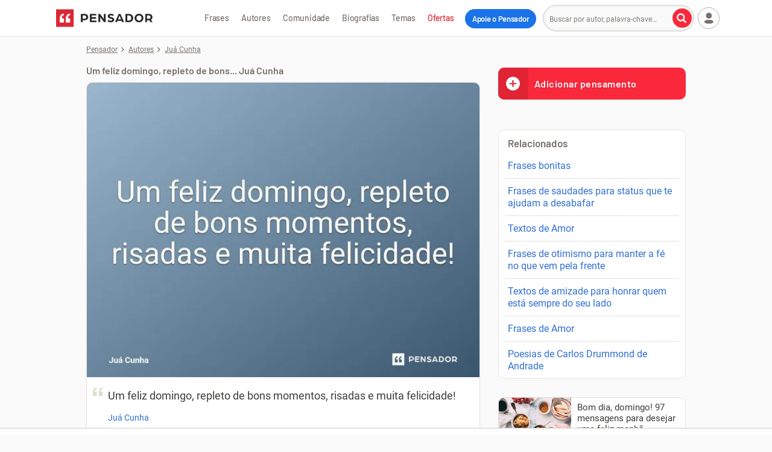

--- FILE ---
content_type: text/html; charset=UTF-8
request_url: https://www.pensador.com/frase/MzUwMzExMg/
body_size: 49867
content:
<!DOCTYPE html><html lang="pt-br"><head><title>⁠Um feliz domingo, repleto de bons... Juá Cunha - Pensador</title><meta name="description" content="⁠Um feliz domingo, repleto de bons momentos, risadas e muita felicidade!... Juá Cunha. Inserida por juacunha"><meta name="keywords" content="domingo feliz felicidade deus amor gratidão Juá Cunha"><meta name="viewport" content="width=device-width, initial-scale=1"><meta name="verify-v1" content="GP9/krPogUirLWiDJiEeGFrpxfV7Bs4AiNqR7W334oE="><meta property="fb:admins" content="806619650"><meta property="fb:app_id" content="110725355668331"><meta property="fb:pages" content="132542966764304"><meta name="msvalidate.01" content="3E8C69C37B0951A16A22DAFEEEF764C5"><meta http-equiv="Content-Type" content="text/html; charset=utf-8"><meta property="og:title" content="Juá Cunha"><meta property="og:url" content="https://www.pensador.com/frase/MzUwMzExMg/"><meta property="og:image" content="https://cdn.pensador.com/img/frase/ju/ac/jua_cunha_um_feliz_domingo_repleto_de_bons_momentos_ris_trf_nl3l0ry4.jpg"><meta property="og:image:height" content="450"><meta property="og:image:width" content="600"><meta property="og:site_name" content="Pensador"><meta property="og:description" content="⁠Um feliz domingo, repleto de bons momentos, risadas e muita felicidade!"><meta property="og:type" content="article"><link rel="canonical" href="https://www.pensador.com/frase/MzUwMzExMg/" /><meta name="twitter:card" content="photo"><meta name="twitter:site" content="@pensador"><link rel="preconnect" href="https://cdn.pensador.com"><link rel="preconnect" href="https://securepubads.g.doubleclick.net"><link rel="preload" as="image" href="https://cdn.pensador.com/img/frase/ju/ac/jua_cunha_um_feliz_domingo_repleto_de_bons_momentos_ris_trf_nl3l0ry4.jpg"><link rel="preload" as="image" href="https://cdn.pensador.com/img/logo.png" imagesrcset="https://cdn.pensador.com/img/logo.png 1x, https://cdn.pensador.com/img/logo.svg 2x"><link rel="dns-prefetch" href="https://eu.7gra.us/"><link rel="preconnect" href="https://cdn.pensador.com" crossorigin="anonymous"><link rel="preload" href="https://cdn.pensador.com/dist/fonts/roboto-v29-latin-regular-critical.4673b4537a84c7f7a130799aa6af329b.woff2" as="font" type="font/woff2" crossorigin="anonymous"><style>@charset "utf-8";@font-face{font-family:Roboto;font-style:normal;font-weight:400;font-display:swap;src:url(https://cdn.pensador.com/dist/fonts/roboto-v29-latin-regular.160fbc69802809bdb0ef6942ba6bbb52.eot);src:local(""),url(https://cdn.pensador.com/dist/fonts/roboto-v29-latin-regular-critical.4673b4537a84c7f7a130799aa6af329b.woff2) format("woff2"),url(https://cdn.pensador.com/dist/fonts/roboto-v29-latin-regular.9b78ea3bc4f00e508f01331aa0733db8.woff) format("woff"),url(https://cdn.pensador.com/dist/fonts/roboto-v29-latin-regular.69358f64aea6fd09499aacb2bae24f53.ttf) format("truetype")}@font-face{font-family:Barlow-fallback;size-adjust:96.7%;ascent-override:100%;src:local("Arial")}@font-face{font-family:pf;font-style:normal;font-weight:400;src:url(https://cdn.pensador.com/dist/fonts/pf.52775aeedd143ea60fcd8a69b65b4fd9.eot);src:url(https://cdn.pensador.com/dist/fonts/pf.52775aeedd143ea60fcd8a69b65b4fd9.eot) format("embedded-opentype"),url(https://cdn.pensador.com/dist/fonts/pf.12d34885d4a20c6bc0cebc292223008b.woff2) format("woff2"),url(https://cdn.pensador.com/dist/fonts/pf.fe618367c318dbe5730aa746e9906cec.woff) format("woff"),url(https://cdn.pensador.com/dist/fonts/pf.18fd583c21060b31b7f6dfdd960788a8.ttf) format("truetype"),url(https://cdn.pensador.com/dist/fonts/pf.3a3615432ccfb346c1084b2d9b9b0452.svg) format("svg")}.about-copy:before,.ad-wrapper .remove-ads:before,.add.add i.loading:before,.add.add i:before,.article-content .content-img .share-wrapper .donation-banner-wrapper .share-icon--close:before,.article-content .content-img .share-wrapper .share-icon--close:before,.article-content blockquote:before,.auth-buttons .user-menu .btn-login a button.auth-login:before,.auth-buttons button.auth-login:before,.auth-buttons button.auth-register:before,.authors-home--wrapper .see-all a .see-all-arrow:before,.breadcrumbs li:not(:last-child):before,.btn-load-more i:before,.btn-quote span:before,.btn-see-more span:before,.donation-banner-wrapper .article-content .content-img .share-wrapper .share-icon--close:before,.donation-banner-wrapper .icon-close:before,.donation-banner-wrapper .popup .close:before,.donation-banner-wrapper .show-btns .share-icon:before,.donations-widget-card .card-header .btn-close:before,.feedback-widget-curtain .sg-feedback__modal .btn-close:before,.footer-copyright .icon-company:before,.footer-social-links .icon-fb:before,.footer-social-links .icon-ig:before,.footer-social-links .icon-pin:before,.footer-social-links .icon-tiktok:before,.footer-social-links .icon-yt:before,.game-player .game-interactive-preloader .preloader-play-button .icon:before,.game-player .mobile-draggable-menu .icon:before,.header-menu-btn-wrapper .add-quote span:before,.icon-7graus:before,.icon-alert:before,.icon-arrow-right:before,.icon-at:before,.icon-bookmark-l:before,.icon-bookmark:before,.icon-camera:before,.icon-caret-down:before,.icon-check:before,.icon-close:before,.icon-collection:before,.icon-copy:before,.icon-desktop:before,.icon-dots:before,.icon-edit:before,.icon-facebook-round:before,.icon-facebook:before,.icon-feedback-happy:before,.icon-feedback-sad:before,.icon-heart-l:before,.icon-heart:before,.icon-heartb-l:before,.icon-heartb:before,.icon-house:before,.icon-image:before,.icon-info:before,.icon-instagram:before,.icon-label:before,.icon-link:before,.icon-lock:before,.icon-locker:before,.icon-magnifier:before,.icon-mail:before,.icon-menu:before,.icon-noise:before,.icon-pass-hide:before,.icon-pass-show:before,.icon-pencil:before,.icon-pensador:before,.icon-pix:before,.icon-play-game:before,.icon-plus-circle:before,.icon-plus:before,.icon-power:before,.icon-quote:before,.icon-report:before,.icon-settings:before,.icon-sg-social-facebook:before,.icon-sg-social-pinterest:before,.icon-sg-social-twitter:before,.icon-sg-social-whatsapp:before,.icon-share-arrow-l:before,.icon-share:before,.icon-speed:before,.icon-spinner:before,.icon-thumbup-l:before,.icon-thumbup:before,.icon-tiktok:before,.icon-trash-l:before,.icon-user--btn.copy-btn.copied i:before,.icon-user--btn.dots i:before,.icon-user--btn.editar i:before,.icon-user--btn.image i.icon-spinner:before,.icon-user--btn.image i:before,.icon-user-caret-down:before,.icon-user-plus:before,.icon-user:before,.icon-verified:before,.icon-whatsapp-filled:before,.icon-youtube:before,.input-wrap .placeholder-email:before,.input-wrap .placeholder-label:before,.input-wrap .placeholder-pass:before,.input-wrap .placeholder-quote:before,.input-wrap .placeholder-user:before,.input-wrap .user-menu .btn-login a .placeholder-user:before,.newsletter-widget .newsletter-title span:before,.no-facebook-warning span:before,.pensaReport span:before,.pix-generated-wrapper .go-back:before,.pix-generated-wrapper .header-processing-payment:before,.popup-collection .popup-close i:before,.popup .close:before,.popup .donation-banner-wrapper .close:before,.remove-ads-widget-card .card-header .btn-close:before,.remove.remove i.loading:before,.remove.remove i:before,.search-btn span:before,.sg-social .sg-facebook-btn span:before,.share-icon:before,.show-btns .donation-banner-wrapper .share-icon:before,.show-btns .share-icon:before,.sidebar .blog span.icon-desktop:before,.thought-card .frase:before,.updated-form-ui .form-wrapper .password-input-wrapper input[type=password]+.toggle-password:before,.updated-form-ui .form-wrapper .password-input-wrapper input[type=text]+.toggle-password:before,.user-menu .btn-login a .auth-buttons button.auth-login:before,.user-menu .btn-login a .icon-user:before,.user-menu .btn-login a .input-wrap .placeholder-user:before,.user-menu .btn-login a .login-button .user-icon:before,.user-menu .btn-login ul.dropped a.login span:before,.user-menu .login-button .btn-login a .user-icon:before,.user-menu .login-button .user-icon:before,.user-menu .user>span i:before,.warning.warning--green span:before,.yt-channel .yt-subscribe--button i:before,[class*=" icon-"],[class^=icon-],ul.dropped .user-menu .btn-login a.login span:before,ul.dropped a.collection span:before,ul.dropped a.login span:before,ul.dropped a.logout span:before,ul.dropped a.settings span:before,ul.dropped a.signup span:before{font:normal normal normal 14px/1 pf;font-size:inherit;text-decoration:none;text-transform:none;line-height:inherit;display:block;vertical-align:middle;min-width:1em;text-rendering:auto;-webkit-user-select:none;-moz-user-select:none;user-select:none;-webkit-font-smoothing:antialiased;-moz-osx-font-smoothing:grayscale}.icon-sg-social-facebook:before{content:"";display:block}.icon-sg-social-twitter:before{content:"";display:block}.icon-sg-social-whatsapp:before{content:"";display:block}.footer-social-links .icon-pin:before,.icon-sg-social-pinterest:before{content:"";display:block}.about-copy:before,.article-content blockquote:before,.icon-quote:before,.input-wrap .placeholder-quote:before,.thought-card .frase:before{content:"";display:block}.icon-image:before,.icon-user--btn.image i:before{content:"";display:block}.icon-magnifier:before,.search-btn span:before{content:"";display:block}.icon-menu:before{content:"";display:block}.icon-report:before,.pensaReport span:before{content:"";display:block}.icon-user-caret-down:before,.user-menu .user>span i:before{content:"";display:block}.auth-buttons .user-menu .btn-login a button.auth-login:before,.auth-buttons button.auth-login:before,.icon-user:before,.input-wrap .placeholder-user:before,.input-wrap .user-menu .btn-login a .placeholder-user:before,.user-menu .btn-login a .auth-buttons button.auth-login:before,.user-menu .btn-login a .icon-user:before,.user-menu .btn-login a .input-wrap .placeholder-user:before,.user-menu .btn-login ul.dropped a.login span:before,.user-menu .login-button .user-icon:before,ul.dropped .user-menu .btn-login a.login span:before,ul.dropped a.login span:before{content:"";display:block}.icon-share:before,.share-icon:before{content:""}.icon-dots:before,.icon-user--btn.dots i:before{content:"";display:block}.icon-edit:before,.icon-user--btn.editar i:before{content:"";display:block}.add.add i.loading:before,.icon-spinner:before,.icon-user--btn.image i.icon-spinner:before,.remove.remove i.loading:before{content:"";display:block}.icon-house:before{content:"";display:block}.auth-buttons button.auth-register:before,.icon-user-plus:before,ul.dropped a.signup span:before{content:"";display:block}.icon-collection:before{content:"";display:block}.icon-power:before,ul.dropped a.logout span:before{content:"";display:block}.icon-settings:before,ul.dropped a.settings span:before{content:"";display:block}.authors-home--wrapper .see-all a .see-all-arrow:before,.breadcrumbs li:not(:last-child):before,.btn-load-more i:before,.btn-see-more span:before,.game-player .mobile-draggable-menu .icon:before,.icon-arrow-right:before,.pix-generated-wrapper .go-back:before{content:"";display:block}.icon-pensador:before{content:"";display:block}.btn-quote span:before,.header-menu-btn-wrapper .add-quote span:before,.icon-plus-circle:before{content:"";display:block}.icon-desktop:before,.sidebar .blog span.icon-desktop:before{content:"";display:block}.footer-social-links .icon-fb:before,.icon-facebook:before,.sg-social .sg-facebook-btn span:before{content:"";display:block}.icon-at:before{content:"";display:block}.icon-locker:before,.input-wrap .placeholder-pass:before,.no-facebook-warning span:before{content:"";display:block}.ad-wrapper .remove-ads:before,.article-content .content-img .share-wrapper .share-icon--close:before,.donation-banner-wrapper .icon-close:before,.donations-widget-card .card-header .btn-close:before,.feedback-widget-curtain .sg-feedback__modal .btn-close:before,.icon-close:before,.popup-collection .popup-close i:before,.popup .close:before,.remove-ads-widget-card .card-header .btn-close:before,.show-btns .share-icon:before{content:"";display:block}.icon-info:before,.pix-generated-wrapper .header-processing-payment:before,.warning.warning--green span:before{content:"";display:block}.footer-social-links .icon-ig:before,.icon-instagram:before{content:"";display:block}.icon-mail:before,.input-wrap .placeholder-email:before,.newsletter-widget .newsletter-title span:before{content:"";display:block}.icon-plus:before{content:"";display:block}.icon-share:before,.share-icon:before{content:"";display:block}.icon-heart:before,ul.dropped a.collection span:before{content:"";display:block}.icon-heart-l:before{content:"";display:block}.icon-caret-down:before{content:"";display:block}.footer-social-links .icon-yt:before,.icon-youtube:before,.yt-channel .yt-subscribe--button i:before{content:"";display:block}.icon-feedback-happy:before{content:"";display:block}.icon-feedback-sad:before{content:"";display:block}.footer-copyright .icon-company:before,.icon-7graus:before{content:"";display:block}.icon-label:before,.input-wrap .placeholder-label:before{content:"";display:block}.icon-verified:before{content:"";display:block}.icon-copy:before{content:"";display:block}.icon-check:before,.icon-user--btn.copy-btn.copied i:before{content:"";display:block}.game-player .game-interactive-preloader .preloader-play-button .icon:before,.icon-play-game:before{content:"";display:block}.icon-whatsapp-filled:before{content:"";display:block}.footer-social-links .icon-tiktok:before,.icon-tiktok:before{content:"";display:block}.icon-alert:before{content:"";display:block}.icon-pass-show:before,.updated-form-ui .form-wrapper .password-input-wrapper input[type=password]+.toggle-password:before{content:"";display:block}.icon-lock:before{content:"";display:block}.icon-pass-hide:before,.updated-form-ui .form-wrapper .password-input-wrapper input[type=text]+.toggle-password:before{content:"";display:block}.icon-facebook-round:before{content:"";display:block}.icon-noise:before{content:"";display:block}.icon-pix:before{content:"";display:block}.icon-speed:before{content:"";display:block}.icon-thumbup:before{content:"";display:block}.icon-thumbup-l:before{content:"";display:block}.icon-trash-l:before{content:"";display:block}.icon-share-arrow-l:before{content:"";display:block}.add.add i:before,.icon-bookmark-l:before{content:"";display:block}.icon-bookmark:before,.remove.remove i:before{content:"";display:block}.icon-heartb-l:before{content:"";display:block}.icon-heartb:before{content:"";display:block}.icon-pencil:before{content:"";display:block}.icon-camera:before{content:"";display:block}.icon-link:before{content:"";display:block}.container{margin-right:auto;margin-left:auto;padding-left:10px;padding-right:10px;clear:both}.container:after,.container:before{content:"";display:table}.container:after{clear:both}@media(min-width:769px){.container{width:100%;max-width:100%;padding-left:15px;padding-right:15px}}@media(min-width:1024px){.container{width:1024px}}.row{margin-left:-10px;margin-right:-10px;clear:both}.row:after,.row:before{content:"";display:table}.row:after{clear:both}@media(min-width:769px){.row{margin-left:-15px;margin-right:-15px}}.col-lg-10,.col-md-8,.col-md-12,.col-sm-4,.col-sm-6,.col-sm-8,.col-xs-3,.col-xs-4,.col-xs-7,.col-xs-8,.col-xs-11,.col-xs-12{position:relative;min-height:1px;padding-left:10px;padding-right:10px}@media(min-width:769px){.col-lg-10,.col-md-8,.col-md-12,.col-sm-4,.col-sm-6,.col-sm-8,.col-xs-3,.col-xs-4,.col-xs-7,.col-xs-8,.col-xs-11,.col-xs-12{padding-left:15px;padding-right:15px}}.col-xs-3,.col-xs-7,.col-xs-12{float:left}.col-xs-12{width:100%}.col-xs-7{width:58.33333333%}.col-xs-3{width:25%}.col-xs-offset-3{margin-left:25%}@media(min-width:769px){.col-sm-4,.col-sm-6,.col-sm-8{float:left}.col-sm-8{width:66.66666667%}.col-sm-6{width:50%}.col-sm-4{width:33.33333333%}}@media(min-width:1024px){.col-md-8,.col-md-12{float:left}.col-md-12{width:100%}.col-md-8{width:66.66666667%}}*,:after,:before{box-sizing:border-box}.clearfix{*zoom:1}.clearfix:after,.clearfix:before{display:table;line-height:0;content:""}.clearfix:after{clear:both}html{line-height:1.15;-webkit-text-size-adjust:100%}body{margin:0}main{display:block}h1{font-size:2em;margin:.67em 0}hr{box-sizing:content-box;height:0;overflow:visible}pre{font-family:monospace,monospace;font-size:1em}a{background-color:transparent}abbr[title]{border-bottom:none;text-decoration:underline;-webkit-text-decoration:underline dotted;text-decoration:underline dotted}b,strong{font-weight:bolder}code,kbd,samp{font-family:monospace,monospace;font-size:1em}small{font-size:80%}sub,sup{font-size:75%;line-height:0;position:relative;vertical-align:baseline}sub{bottom:-.25em}sup{top:-.5em}img{border-style:none}button,input,optgroup,select,textarea{font-family:inherit;font-size:100%;line-height:1.15;margin:0}button,input{overflow:visible}button,select{text-transform:none}[type=button],[type=reset],[type=submit],button{-webkit-appearance:button}[type=button]::-moz-focus-inner,[type=reset]::-moz-focus-inner,[type=submit]::-moz-focus-inner,button::-moz-focus-inner{border-style:none;padding:0}[type=button]:-moz-focusring,[type=reset]:-moz-focusring,[type=submit]:-moz-focusring,button:-moz-focusring{outline:1px dotted ButtonText}fieldset{padding:0;margin:0;border:0}legend{box-sizing:border-box;color:inherit;display:table;max-width:100%;padding:0;white-space:normal}progress{vertical-align:baseline}textarea{overflow:auto}[type=checkbox],[type=radio]{box-sizing:border-box;padding:0}[type=number]::-webkit-inner-spin-button,[type=number]::-webkit-outer-spin-button{height:auto}[type=search]{-webkit-appearance:textfield;outline-offset:-2px}[type=search]::-webkit-search-decoration{-webkit-appearance:none}::-webkit-file-upload-button{-webkit-appearance:button;font:inherit}details{display:block}summary{display:list-item}[hidden],template{display:none}body{font-family:Roboto,-apple-system,BlinkMacSystemFont,Segoe UI,Helvetica Neue,Arial,sans-serif,Apple Color Emoji,Segoe UI Emoji,Segoe UI Symbol;font-size:16px;line-height:1.4;color:#403e3b;position:relative;background:#fafafa;padding-top:85px}body.y-hidden{overflow-y:hidden}@media(min-width:1024px){body{padding-top:60px}}body:has(.top-mobile-ad-banner){padding-top:0}img{max-width:100%;height:auto;line-height:1.2;background:#f5f2ed}.h1,.h2,.h3,.h4,.h5,h1,h2,h3,h4,h5{font-family:Barlow,Barlow-fallback,-apple-system,BlinkMacSystemFont,Segoe UI,Helvetica Neue,Arial,sans-serif,Apple Color Emoji,Segoe UI Emoji,Segoe UI Symbol;font-weight:700;color:#403e3b;-webkit-font-smoothing:antialiased;padding:.9375rem 0;display:block;clear:both}@media(min-width:769px){.h1,.h2,.h3,.h4,.h5,h1,h2,h3,h4,h5{padding:1.5625rem 0 1.25rem}}.h1,h1{font-size:1.875rem;word-wrap:break-word}.h2,h2{font-size:1.625rem}.h3,h3{font-size:1.375rem}.h4,h4{font-size:1.125rem}.h5,h5{font-size:1rem}a{color:#316fd3;text-decoration:none}.p,p{margin:0;padding:.5em 0}.p.small,p.small{font-size:.875rem}button,input,keygen,select,textarea{font-family:Roboto,-apple-system,BlinkMacSystemFont,Segoe UI,Helvetica Neue,Arial,sans-serif,Apple Color Emoji,Segoe UI Emoji,Segoe UI Symbol}input:not([type=checkbox]),textarea{border:1px solid #ccc;padding:0 10px;font-size:1em;color:#78726c;-webkit-appearance:none;-moz-appearance:none;appearance:none}input:not([type=checkbox])::-webkit-input-placeholder,textarea::-webkit-input-placeholder{font-size:.75rem}input:not([type=checkbox]):-moz-placeholder,input:not([type=checkbox])::-moz-placeholder,textarea:-moz-placeholder,textarea::-moz-placeholder{font-size:.75rem}input:not([type=checkbox]):-ms-input-placeholder,textarea:-ms-input-placeholder{font-size:.75rem}textarea{padding:12px 10px}button,input,textarea{border-radius:4px}button,input:not([type=checkbox]){height:36px;line-height:36px}button.btn,button.txt,input:not([type=checkbox]).btn,input:not([type=checkbox]).txt{display:inline-block}button,button.btn,input.btn{font-weight:700;text-align:center;white-space:nowrap;vertical-align:middle;border:1px solid transparent;line-height:1;padding:0 10px;outline:none}.sidebar{font-size:0}select{position:relative;width:100%;max-width:500px;background-color:#fff;border:1px solid #c2bbb3;font-family:inherit;font-size:1rem;line-height:normal;height:46px;padding:0 40px 0 14px;color:#403e3b;border-radius:10px;margin:0;box-sizing:border-box;-webkit-appearance:none;-moz-appearance:none;background-image:linear-gradient(45deg,transparent 50%,grey 0),linear-gradient(135deg,grey 50%,transparent 0);background-position:calc(100% - 20px) 50%,calc(100% - 15px) 50%;background-size:5px 5px,5px 5px;background-repeat:no-repeat}@media screen and (min-width:769px){.flex-container{display:flex}}.btn{position:relative;display:inline-block;width:auto;color:#737373;font-size:.875rem;line-height:1;border:1px solid #cdc8c1;border-radius:4px;background:#fff;padding:8px 10px;text-align:center;transition:all .15s ease-in-out}.btn:hover{color:#403e3b;cursor:pointer;border-color:#887c6d}.btn:hover,.btn:hover *{text-decoration:none}.btn-see-more{padding-right:0}.btn-see-more span{position:relative;padding-right:20px}.btn-see-more span:before{position:absolute;font-size:.5625rem;top:50%;transform:translateY(-50%);left:auto;right:5px}.btn-see-more:hover span:before{right:4px}.btn-quote{display:inline-block;width:100%;background:#fa283b;color:#fff;text-shadow:0 1px 1px rgba(0,0,0,.2);font-size:1rem;font-family:Barlow,Barlow-fallback,-apple-system,BlinkMacSystemFont,Segoe UI,Helvetica Neue,Arial,sans-serif,Apple Color Emoji,Segoe UI Emoji,Segoe UI Symbol;font-weight:700;-webkit-font-smoothing:antialiased;letter-spacing:.5px;line-height:1.2;padding:20px 10px;margin:0;border:none;text-align:center;overflow:hidden}.btn-quote:active,.btn-quote:focus,.btn-quote:hover{color:#fff;background:#e12435;text-decoration:none}.btn-quote span{display:inline-block}.btn-quote span:before{position:relative;top:50%;transform:translateY(-50%)}.btn-quote--sidebar{border-radius:10px;margin:10px 0;text-align:left;padding:17px 10px 17px 60px}.btn-quote--sidebar span{position:absolute;width:50px;height:100%;left:0;top:0;font-size:26px;background:#e12435;line-height:2;text-align:center}.btn-quote--sidebar.hide{display:none}.notice .btn{max-width:330px}.btn-load-more{font-family:Barlow,Barlow-fallback,-apple-system,BlinkMacSystemFont,Segoe UI,Helvetica Neue,Arial,sans-serif,Apple Color Emoji,Segoe UI Emoji,Segoe UI Symbol;border:1px solid #fa283b;background:#fa283b;color:#fff;display:block;margin:0 auto 30px;padding:10px 70px;height:auto;text-shadow:0 1px 1px rgba(0,0,0,.2);-webkit-font-smoothing:antialiased}.btn-load-more i{display:inline-block;font-size:.625rem;transform:rotate(90deg);margin-left:5px;color:#fff}.btn-load-more:active,.btn-load-more:focus,.btn-load-more:hover{border:1px solid #e12435;background:#e12435}button.btn-danger,input.btn-danger{border:1px solid #78726c;background:#fff;color:#403e3b}button.btn-danger:hover,button.btn-submit,input.btn-danger:hover,input.btn-submit{border:1px solid #fa283b;background:#fa283b;color:#fff}button.btn-submit:hover,input.btn-submit:hover{border:1px solid #e12435;background:#e12435;color:#fff}.btn-cta{display:block;text-align:center;color:#403e3b;font-weight:700;-webkit-font-smoothing:antialiased;border:2px solid #78726c;background:#fff;border-radius:100px;padding:10px;margin:0;font-size:1.125rem;line-height:1.3;-webkit-appearance:button;cursor:pointer;transition:all .2s ease-in-out}.btn-cta:hover{border-color:#403e3b;color:#000}.btn-cta.btn-remove-ads.hidden{opacity:0;transition:opacity .5s ease-in-out;pointer-events:none;display:none}.btn-cta .icon{position:relative;display:inline-block;font-size:1rem;line-height:0;color:#4c4c4c}.btn-cta--orange{border:2px solid #cd901d;background:#f0ab2a;color:#242424}.btn-cta--orange .icon{color:#4f3910}.btn-cta.btn-cta--gray{border:1px solid #c6c6c6;font-size:.875rem;color:#676767}.btn-cta.btn-cta--gray .icon-caretup{transform:rotate(90deg);font-size:.625rem;margin-left:5px;color:#78726c}.btn-cta.btn-cta--gray:hover .icon-caretup{color:#403e3b}.btn-cta.btn-cta--contribution-header,.btn-cta.btn-cta--remove-ads-header{position:relative;outline:none;color:#fff;background-color:#1a73e8;border:none;padding:8px 10px;margin-left:8px;font-family:Barlow,Barlow-fallback,-apple-system,BlinkMacSystemFont,Segoe UI,Helvetica Neue,Arial,sans-serif,Apple Color Emoji,Segoe UI Emoji,Segoe UI Symbol;font-weight:700;-webkit-font-smoothing:antialiased;letter-spacing:-.3px;font-size:.8125rem}@media(min-width:1129px){.btn-cta.btn-cta--contribution-header,.btn-cta.btn-cta--remove-ads-header{padding:8px 12px;top:1px}}.btn-cta.btn-cta--contribution-header:hover,.btn-cta.btn-cta--remove-ads-header:hover{color:#fff;background-color:#0950ac;text-decoration:none}.btn-cta.btn-cta--contribution-header--mobile,.btn-cta.btn-cta--remove-ads-header--mobile{display:inline-block;flex-shrink:0;position:relative;background-color:#1a73e8;border:0;color:#fff;font-family:Barlow,Barlow-fallback,-apple-system,BlinkMacSystemFont,Segoe UI,Helvetica Neue,Arial,sans-serif,Apple Color Emoji,Segoe UI Emoji,Segoe UI Symbol;font-weight:700;-webkit-font-smoothing:antialiased;padding:10px 7px;transition:all .15s ease-in-out;font-size:.75rem;letter-spacing:-.3px}@media(min-width:360px){.btn-cta.btn-cta--contribution-header--mobile,.btn-cta.btn-cta--remove-ads-header--mobile{font-size:.8125rem}}@media(min-width:375px){.btn-cta.btn-cta--contribution-header--mobile,.btn-cta.btn-cta--remove-ads-header--mobile{padding:10px}}@media(min-width:1024px){.btn-cta.btn-cta--contribution-header--mobile,.btn-cta.btn-cta--remove-ads-header--mobile{display:none}}.btn-cta.btn-cta--contribution-header--mobile:hover,.btn-cta.btn-cta--remove-ads-header--mobile:hover{background-color:#0950ac;text-decoration:none}.btn-cta.btn-cta--contribution-footer,.btn-cta.btn-cta--remove-ads-footer{display:inline-flex;align-items:center;outline:2px solid #e12435;border:unset;outline-offset:2px;text-decoration:none;font-family:Barlow,Barlow-fallback,-apple-system,BlinkMacSystemFont,Segoe UI,Helvetica Neue,Arial,sans-serif,Apple Color Emoji,Segoe UI Emoji,Segoe UI Symbol;font-weight:700;padding:8px 32px;-webkit-font-smoothing:auto;font-size:1rem}@media(min-width:769px){.btn-cta.btn-cta--contribution-footer,.btn-cta.btn-cta--remove-ads-footer{font-size:.875rem}}.btn-cta.btn-cta--contribution-footer:hover,.btn-cta.btn-cta--remove-ads-footer:hover{color:#121212;outline-width:4px;outline-offset:0;transition:outline-width .2s ease-in-out;text-decoration:underline}.btn-cta.btn-cta--remove-ads{text-transform:uppercase;display:inline-block;padding:10px 30px;text-decoration:none}.btn-cta.btn-cta--remove-ads:hover{text-decoration:underline}.btn-cta--wrapper{position:relative;display:inline-block;margin-top:20px;text-decoration:none}.title{color:#403e3b;font-family:Barlow,Barlow-fallback,-apple-system,BlinkMacSystemFont,Segoe UI,Helvetica Neue,Arial,sans-serif,Apple Color Emoji,Segoe UI Emoji,Segoe UI Symbol;font-weight:700;-webkit-font-smoothing:antialiased;margin:0;padding:0;line-height:1.1}.title--h2{font-size:1.375rem}@media(min-width:769px){.title--h2{font-size:1.625rem}}.title--h3{font-size:1.125rem}.sg-social,.sg-social>div{display:inline-block;float:left}.sg-social>div:not(:first-of-type){margin-left:10px}.sg-social button{border:none}.sg-social .sg-icon-only{border:0;border-radius:36px;overflow:hidden;margin:0;padding:0;color:#fff;background:#c2bbb3;width:32px;height:32px}@media(min-width:769px){.sg-social .sg-icon-only{width:22px;height:22px}}.sg-social .sg-whatsapp-btn{font-size:22px}@media(min-width:769px){.sg-social .sg-whatsapp-btn{font-size:14px}}.sg-social .sg-whatsapp-btn:hover{background:#25d366}.sg-social .sg-facebook-btn{background:none;color:#c2bbb3;font-size:32px}@media(min-width:769px){.sg-social .sg-facebook-btn{font-size:22px}}.sg-social .sg-facebook-btn:hover{color:#1877f2}.sg-social .sg-twitter-btn{font-size:17px}@media(min-width:769px){.sg-social .sg-twitter-btn{font-size:11px}}.sg-social .sg-twitter-btn:hover{background:#00abf0}.sg-social .sg-pinterest-btn{background:none;color:#c2bbb3;font-size:32px}@media(min-width:769px){.sg-social .sg-pinterest-btn{font-size:22px}}.sg-social .sg-pinterest-btn:hover{color:#e60019}.share-wrapper{position:relative;display:inline-block;width:100%;padding:0;font-size:.75rem}.share-wrapper.active .sg-whatsapp-btn{background:#25d366}.share-wrapper.active .sg-facebook-btn{color:#1877f2}.share-wrapper.active .sg-twitter-btn{background:#00abf0}.share-wrapper.active .sg-pinterest-btn{color:#e60019}@media(min-width:769px){.share-wrapper--force-collapse .share-icon{display:inline-block;width:32px;height:32px}.share-wrapper--force-collapse .sg-social{position:relative;top:3px}.share-wrapper--force-collapse:not(.show-btns) .sg-social{display:none!important}}.show-btns{z-index:2;background:linear-gradient(90deg,#fff 65.72%,hsla(0,0%,100%,0))}.show-btns .share-icon{border:1px solid #e4e1dd}@media(min-width:0)and (max-width:768px){.show-btns .sg-whatsapp-btn{background:#25d366}.show-btns .sg-facebook-btn{color:#1877f2}.show-btns .sg-twitter-btn{background:#00abf0}.show-btns .sg-pinterest-btn{color:#e60019}}.share-icon{position:relative;display:inline-block;float:left;border-radius:36px;color:#c2bbb3;text-align:center;background:#fff;border:1px solid #fff;width:36px;height:36px;margin:2px}@media(min-width:769px){.share-icon{display:none}}.share-icon:before{position:relative;font-size:1.125rem;top:50%;transform:translateY(-50%)}.share-icon:hover{color:#78726c;background:#f5f2ed;border:1px solid #e4e1dd}.total-shares{position:relative;display:inline-block;color:#78726c;padding:14px 10px;font-size:.75rem}@media(min-width:769px){.total-shares{padding:10px}}.total-shares--mobile{position:absolute;padding:0;left:40px;top:50%;transform:translateY(-50%)}.total-shares--mobile span{display:none}@media(min-width:769px){.total-shares--mobile{display:none}}.iconbar .sg-social{display:none;float:left;padding:4px 0 4px 8px}@media(min-width:769px){.iconbar .sg-social{display:inline-block;padding:4px 0 4px 10px}}.iconbar .show-btns .sg-social,.sg-social-page{display:inline-block}.sg-social-page{position:absolute;left:auto;right:0;top:0}@media(min-width:769px){.sg-social-page{margin:5px 0}}.sg-social-page--block{position:relative;width:100%}.sg-social-page .sg-icon-only{width:32px;height:32px}@media(min-width:769px){.sg-social-page .sg-icon-only{width:26px;height:26px}}.sg-social-page .sg-facebook-btn{background:#fff;color:#1877f2;font-size:32px}@media(min-width:769px){.sg-social-page .sg-facebook-btn{font-size:26px}}.sg-social-page .sg-pinterest-btn{background:#fff;color:#e60019;font-size:32px}@media(min-width:769px){.sg-social-page .sg-pinterest-btn{font-size:26px}}.sg-social-page .sg-whatsapp-btn{background:#25d366;font-size:20px}@media(min-width:769px){.sg-social-page .sg-whatsapp-btn{font-size:17px}}.sg-social-page .sg-twitter-btn{background:#00abf0;font-size:16px}@media(min-width:769px){.sg-social-page .sg-twitter-btn{font-size:13px}}@media(min-width:412px){.article-header .author-article+.sg-social-page{position:absolute;display:inline-block;width:auto;top:auto;left:auto;right:0;bottom:0}}.article-footer .sg-social-page{margin-top:9px}@media(min-width:0)and (max-width:500px){.article-footer .sg-social-page{position:relative;float:none;margin-top:30px}}.search-wrapper{display:none;position:relative;height:60px;float:left;margin-left:0}@media(min-width:1024px){.search-wrapper{display:inline-block;margin-left:5px}}.search-wrapper .search{top:50%;transform:translateY(-50%);min-width:230px}.search{position:relative;display:inline-block;width:100%}.search input.input-field{color:#403e3b;background:#fafafa;border-radius:100px;-webkit-font-smoothing:antialiased;height:44px;width:100%;box-shadow:inset 0 0 5px rgba(0,0,0,.1);font-size:1rem;padding:0 5px;transition:all .15s ease-in-out}.search input.input-field::-webkit-input-placeholder{font-size:1rem}.search input.input-field:-moz-placeholder,.search input.input-field::-moz-placeholder{font-size:1rem}.search input.input-field:-ms-input-placeholder{font-size:1rem}.search input.input-field:active,.search input.input-field:focus{box-shadow:0 0 0 1px #fa283b;border-color:#fa283b}@media(min-width:1024px){.search input.input-field{padding:0 38px 0 10px;font-size:1rem}.search input.input-field::-webkit-input-placeholder{font-size:12px}.search input.input-field:-moz-placeholder,.search input.input-field::-moz-placeholder{font-size:12px}.search input.input-field:-ms-input-placeholder{font-size:12px}}.search .search-btn{position:absolute;top:50%;transform:translateY(-50%);left:calc(100% - 36px)}.search-btn{border-radius:100px;border:1px solid #b1aeaa;background-color:#fff;width:36px;height:36px;font-size:1rem}@media(min-width:1024px){.search-btn{border:0;background:#fa283b;font-size:1rem;width:32px;height:32px}}.search-btn:hover{background:#e12435;color:#fff}.search-btn span{position:relative;color:#7b756e;left:-1px}@media(min-width:1024px){.search-btn span{color:#fff;left:-3px}}.search-btn.search-btn--home{background:#fa283b;border:0}.search-btn.search-btn--home span{color:#fff}.home .search-mobile-wrapper{display:none}.search-mobile-wrapper{width:36px;left:auto;text-align:right;z-index:1;right:5px;height:44px}@media(min-width:1024px){.search-mobile-wrapper{display:none}}.search-mobile-wrapper.expanded{z-index:10}.search-mobile-wrapper.expanded .search-mobile-form{position:absolute;top:2px;right:1px;left:0;margin-right:5px}.search-mobile-wrapper.expanded input.input-field{opacity:1;z-index:10;padding-left:15px;padding-right:45px;width:calc(100% - 50px)}.search-mobile-wrapper.expanded input.input-field:active,.search-mobile-wrapper.expanded input.input-field:focus{border-color:#e12435;box-shadow:0 0 0 1px #fa283b}.search-mobile-wrapper.expanded .search-btn{z-index:20;right:3px}.search-mobile-wrapper form{position:relative;min-width:36px;height:44px}.search-mobile-wrapper input{position:relative;border:1px solid transparent;cursor:text;line-height:inherit;height:44px;width:36px;border-radius:100px;background:#fff;opacity:0;font-size:1rem;color:#403e3b;z-index:20;padding:0}.search-mobile-wrapper input::-webkit-input-placeholder{font-size:1rem}.search-mobile-wrapper input:-moz-placeholder,.search-mobile-wrapper input::-moz-placeholder{font-size:1rem}.search-mobile-wrapper input:-ms-input-placeholder{font-size:1rem}.search-mobile-wrapper .search-btn{z-index:10;position:absolute;top:50%;left:auto;right:0;transform:translateY(-50%)}.list-boxed{position:relative;border:1px solid #e4e1dd;border-radius:10px;margin:0 0 30px;padding:0;background:#fff;overflow:hidden;display:flex;flex-wrap:wrap;align-items:stretch}.list-boxed .list-item{list-style:none;position:relative;display:inline-block;margin:0;padding:0;width:100%}.list-boxed .list-item:not(:last-child):after{content:"";position:absolute;height:1px;background:#e4e1dd;top:100%;bottom:0;left:10px;width:calc(100% - 20px);z-index:1}.list-boxed .list-item a{display:inline-block;font-size:1rem;width:100%;margin:0;padding:12px 15px 10px;background:#fff;line-height:1.3;transition:all .15s ease-in-out}.list-boxed .list-item a:hover{background:#fbfaf8}@media(min-width:500px){.list-boxed .col-2{width:50%}}@media(min-width:500px){.list-boxed .col-3{width:33.3333333333%}}.list-boxed+.title{padding-top:0}.list-boxed--title-bg .subtitle-bg,.list-boxed--title-bg .title-bg{display:inline-block;width:100%;margin:0}.list-boxed--title-bg .title-bg{padding:10px 15px 8px;font-size:1.125rem;font-family:Barlow,Barlow-fallback,-apple-system,BlinkMacSystemFont,Segoe UI,Helvetica Neue,Arial,sans-serif,Apple Color Emoji,Segoe UI Emoji,Segoe UI Symbol;font-weight:700;-webkit-font-smoothing:antialiased}.list-boxed--title-bg .title-bg a{color:inherit;text-decoration:none}.list-boxed--title-bg .title-bg:hover a{color:inherit;background:none;text-decoration:underline}.list-boxed--title-bg .subtitle-bg{display:block;font-size:.75rem;margin-top:-5px;padding:0 15px 10px}.list-boxed--title-bg .btn-see-more{position:absolute;list-style:none;top:5px;right:5px;width:auto;z-index:3}.title-bg-wrap{position:relative;background:#f5f2ed;margin-bottom:-1px;z-index:2;width:100%}.title-bg-wrap.bg-gray{background:#ededed}.title-bg-wrap.bg-gray .title-bg{font-size:1rem}.title-bg-wrap.bg-white{background:#fff}.title-bg-wrap.bg-white .title-bg{font-size:1.0625rem;color:#78726c;padding:10px 15px 5px}.thumb-article--wrap{display:flex;flex-wrap:wrap;justify-content:space-between;margin:0;padding:0}.thumb-article{list-style:none;margin:0 0 20px;padding:0;background:#fff;border:1px solid #e4e1dd;border-radius:10px;overflow:hidden}.thumb-article:hover{border-color:#c2bbb3}.thumb-article:hover a{color:#272522}.thumb-article:hover img{opacity:.9;transform:scale(1.05)}.thumb-article:hover .thumb-title{text-decoration:underline}.thumb-article .thumb-title{position:relative;background:#fff;display:inline-block;line-height:1.25;z-index:1;padding:7px}@media(min-width:769px){.thumb-article .thumb-title{padding:7px 10px}}.thumb-article a{display:inline-block;width:100%;line-height:1.3;color:#403e3b;font-size:.9375rem}.thumb-article img{transition:all .15s ease-in-out;float:left;width:100%;font-size:14px;color:#78726c}.btn+.thumb-article--wrap{margin-top:25px}.thought-card{position:relative;display:inline-block;width:100%;line-height:1;background:#fff;border:1px solid #e4e1dd;border-radius:10px;margin:0;padding:0;overflow:hidden}.thought-card .thought-img{width:100%}.thought-card .frase,.thought-card img{display:inline-block;width:100%}.thought-card .frase{position:relative;padding:15px 20px 5px 35px;font-size:1.125rem;line-height:1.4}.thought-card .frase.fr-small{font-size:1rem}.thought-card .frase:before{position:absolute;color:#e1dbcf;font-size:1rem;left:10px;top:10px}.thought-card .thought-source-wrapper{display:flex;align-items:baseline;flex-wrap:wrap;line-height:1.4;margin-top:2px;width:calc(100% + 20px)}@media(min-width:769px){.thought-card .thought-source-wrapper{width:calc(100% + 10px)}}.thought-card .thought-source-wrapper .thought-info-clipped{white-space:nowrap;max-width:calc(100% - 50px);overflow:hidden;position:relative}.thought-card .thought-source-wrapper .thought-info-clipped:after{content:"";background:linear-gradient(90deg,hsla(0,0%,100%,0),#fff);position:absolute;right:0;bottom:0;height:100%;width:20px}.thought-card .thought-source-wrapper .thought-info-clipped~.thought-note{display:none}.thought-card .thought-source-wrapper .thought-info-unclipped{white-space:normal;width:100%;max-width:100%}.thought-card .thought-source-wrapper .thought-info-unclipped:after{height:0;width:0;background:none}.thought-card .thought-source-wrapper .thought-info-unclipped~.thought-note{display:block}.thought-card .thought-source-wrapper .thought-source-cliptext-btn{display:inline-block;font-weight:700;cursor:pointer;margin-left:5px}.thought-card .thought-source-wrapper .thought-source-cliptext-btn.active{margin-left:auto}.thought-card .thought-source-wrapper .thought-source-cliptext-btn:hover{text-decoration:underline}.thought-card .autor{display:inline-block;width:100%;font-size:.75rem;padding:10px 30px 20px 35px;color:#78726c;line-height:1.3}@media(min-width:769px){.thought-card .autor{padding-right:20px}}.thought-card .autor.half{padding-bottom:10px}@media(min-width:500px){.thought-card .autor.half{width:70%;padding-bottom:20px}}.thought-card .autor+.info-bar{padding:0 0 20px 35px}@media(min-width:500px){.thought-card .autor+.info-bar{text-align:right;width:30%;padding:5px 10px}}.thought-card .autor .pensaNota{padding:2px 0 0}.thought-card .author-name{font-size:.875rem}.thought-card .pensaNota{display:inline-block;width:100%;font-size:.75rem;padding:0 20px 20px 35px;color:#78726c;line-height:1.3}.thought-card .iconbar{position:relative;display:inline-block;font-size:0;width:100%;border-top:1px solid #e4e1dd;min-height:33px}.thought-card.wimage{clear:both;padding:0;display:table}.thought-card.wimage:after,.thought-card.wimage:before{content:"";display:table}.thought-card.wimage:after{clear:both}.thought-card.wimage .content,.thought-card.wimage .thought-img{width:50%;display:inline-block;vertical-align:top}.thought-card.wimage .content{position:relative;padding:10px 15px 45px}.thought-card.wimage p.fr,.thought-card.wimage p.fr0{font-size:1rem;padding:0}.thought-card.wimage p.fr0:before,.thought-card.wimage p.fr:before{display:none}.thought-card.wimage p.fr-small{font-size:.875rem}.thought-card.wimage p.fr+.autor{width:100%}.thought-card.wimage p.fr+.autor+.info-bar{width:100%;text-align:left;padding:5px 0 0}.thought-card.wimage .thought-source-wrapper{width:100%}.thought-card.wimage .autor{margin-bottom:0;padding:10px 0 0}.thought-card.wimage .author-name{font-size:.75rem}@media(min-width:769px){.thought-card.wimage .iconbar{position:absolute;margin:0;bottom:0;left:0;right:0;padding-left:5px}}@media(max-width:768px){.thought-card.wimage{display:block}.thought-card.wimage .content,.thought-card.wimage .thought-img{width:auto;display:block}.thought-card.wimage .content{padding:0}.thought-card.wimage .content .autor,.thought-card.wimage .content p{display:none}.thought-card.wimage .iconbar{position:relative;padding:0 10px 0 0;margin:0}}.icon-bar--user-wrapper{position:absolute;top:50%;transform:translateY(-50%);left:auto;right:0;z-index:1}.add,.icon-user--btn,.remove{display:inline-block;float:left}.add i,.icon-user--btn i,.remove i{position:absolute;display:inline-block;left:50%;line-height:0;top:50%;transform:translate(-50%,-50%);color:#c2bbb3}.add i.loading,.icon-user--btn i.loading,.remove i.loading{animation:spin 4s linear infinite}.add a,.icon-user--btn a,.remove a{position:relative;display:inline-block;font-family:Roboto,-apple-system,BlinkMacSystemFont,Segoe UI,Helvetica Neue,Arial,sans-serif,Apple Color Emoji,Segoe UI Emoji,Segoe UI Symbol;color:#78726c;font-size:.75rem;min-width:32px;min-height:32px}.add a:before,.icon-user--btn a:before,.remove a:before{position:absolute;top:50%;transform:translateY(-50%);left:0;color:#c2bbb3}.add a:active,.add a:focus,.add a:hover,.icon-user--btn a:active,.icon-user--btn a:focus,.icon-user--btn a:hover,.remove a:active,.remove a:focus,.remove a:hover{color:#403e3b;text-decoration:none}.add a:active:before,.add a:active i,.add a:focus:before,.add a:focus i,.add a:hover:before,.add a:hover i,.icon-user--btn a:active:before,.icon-user--btn a:active i,.icon-user--btn a:focus:before,.icon-user--btn a:focus i,.icon-user--btn a:hover:before,.icon-user--btn a:hover i,.remove a:active:before,.remove a:active i,.remove a:focus:before,.remove a:focus i,.remove a:hover:before,.remove a:hover i{color:#78726c}.add.add:active:before,.add.add:active i,.icon-user--btn.add:active:before,.icon-user--btn.add:active i,.remove.add:active:before,.remove.add:active i{color:#c2bbb3}.add.remove i,.icon-user--btn.remove i,.remove.remove i{color:#e1747e}.add.remove a:active:before,.add.remove a:active i,.add.remove a:focus:before,.add.remove a:focus i,.add.remove a:hover:before,.add.remove a:hover i,.icon-user--btn.remove a:active:before,.icon-user--btn.remove a:active i,.icon-user--btn.remove a:focus:before,.icon-user--btn.remove a:focus i,.icon-user--btn.remove a:hover:before,.icon-user--btn.remove a:hover i,.remove.remove a:active:before,.remove.remove a:active i,.remove.remove a:focus:before,.remove.remove a:focus i,.remove.remove a:hover:before,.remove.remove a:hover i{color:#fa283b}.add.add i,.add.remove i,.icon-user--btn.add i,.icon-user--btn.remove i,.remove.add i,.remove.remove i{font-size:18px}.add.add i.loading,.add.remove i.loading,.icon-user--btn.add i.loading,.icon-user--btn.remove i.loading,.remove.add i.loading,.remove.remove i.loading{color:#c2bbb3}.icon-user--btn{margin-left:5px}.icon-user--btn.editar i{font-size:.8125rem}.icon-user--btn.image i{font-size:1rem}.icon-user--btn.image i.icon-spinner{animation:spin 2s ease-in-out infinite}@keyframes spin{50%{transform:rotate(180deg)}to{transform:rotate(1turn)}}.icon-user--btn.dots i{font-size:1rem}@media(min-width:0)and (max-width:359px){.icon-user--btn .trim{width:90px;white-space:nowrap;overflow:hidden;text-overflow:ellipsis;vertical-align:middle}}.icon-user--btn.copy-btn span,.icon-user--btn.tags span{display:inline-block;font-size:.75rem;font-family:Roboto,-apple-system,BlinkMacSystemFont,Segoe UI,Helvetica Neue,Arial,sans-serif,Apple Color Emoji,Segoe UI Emoji,Segoe UI Symbol;color:#737373;min-width:32px;min-height:32px}.icon-user--btn.copy-btn:hover i,.icon-user--btn.tags:hover i{color:#78726c}.icon-user--btn.copy-btn{cursor:pointer}.icon-user--btn.copy-btn span{transition:all .15s ease-in-out;border-radius:50px;border:1px solid #fff;background:#fff}.icon-user--btn.copy-btn i{font-size:1rem}.icon-user--btn.copy-btn.copied{cursor:default}.icon-user--btn.copy-btn.copied span{border:4px solid #fff;background:#00bd68}.icon-user--btn.copy-btn.copied i{color:#fff;font-size:2rem}.popup-collection{transition:all .15s ease-in-out;background:rgba(0,206,113,.9);border-radius:4px;padding:20px;font-size:1rem;text-align:center;position:absolute;top:0;bottom:0;left:0;right:0;display:flex;flex-direction:column;justify-content:center;z-index:10}.popup-collection .popup-close{position:absolute;top:15px;right:15px;cursor:pointer}.popup-collection .popup-close i{color:#fff}.popup-collection .popup-text{color:#fff;font-size:1.25rem;font-weight:700;-webkit-font-smoothing:antialiased;display:block;margin-bottom:15px}.popup-collection .popup-link{color:#fff;text-shadow:0 1px 1px rgba(0,0,0,.21);text-decoration:underline}.popup-collection+.iconbar{z-index:0}.thumb-article--wrap+.btn{display:block;margin:-5px auto 20px;padding:10px 0}@media(min-width:600px){.thumb-article--wrap+.btn{width:calc(33.33333% - 10px)}}.thumb-article--squared{width:calc(50% - 5px)}@media(min-width:600px){.thumb-article--squared{width:calc(33.33333% - 10px)}}.donation-banner-wrapper{position:relative;display:flex;flex-direction:column;gap:8px;background:#f7c9c8;border:1px solid #db8886;border-radius:8px;font-family:Roboto,-apple-system,BlinkMacSystemFont,Segoe UI,Helvetica Neue,Arial,sans-serif,Apple Color Emoji,Segoe UI Emoji,Segoe UI Symbol}.donation-banner-wrapper .donation-title{font-weight:700;-webkit-font-smoothing:antialiased;font-size:18px}@media(min-width:1024px){.donation-banner-wrapper .donation-title{font-size:20px}}.donation-banner-wrapper .donation-text{font-size:16px;display:flex;flex-direction:column;gap:8px}@media(min-width:1024px){.donation-banner-wrapper .donation-text{font-size:18px}}.donation-banner-wrapper .donation-cta-wrapper{display:flex;flex-direction:row;align-items:center;justify-content:space-between;gap:8px}.donation-banner-wrapper .donation-cta-wrapper span{font-size:16px;font-weight:700;-webkit-font-smoothing:antialiased}@media(min-width:1024px){.donation-banner-wrapper .donation-cta-wrapper span{font-size:18px}}.donation-banner-wrapper .donation-cta-wrapper .donation-cta-btn{font-family:Barlow,Barlow-fallback,-apple-system,BlinkMacSystemFont,Segoe UI,Helvetica Neue,Arial,sans-serif,Apple Color Emoji,Segoe UI Emoji,Segoe UI Symbol;text-decoration:none;background:#1a73e8;color:#fff;font-size:16px;font-weight:700;-webkit-font-smoothing:antialiased;text-align:center;white-space:nowrap;line-height:1;border-radius:40px;padding:12px 24px 14px;margin-right:-6px;border:2px solid #0950ac;transition:all .2s ease-in-out}@media(min-width:1024px){.donation-banner-wrapper .donation-cta-wrapper .donation-cta-btn{margin-right:0;font-size:18px}}.donation-banner-wrapper .donation-cta-wrapper .donation-cta-btn:hover{text-decoration:none;background:#0950ac}.article-content .content-img .share-wrapper .donation-banner-wrapper .share-icon--close,.donation-banner-wrapper .article-content .content-img .share-wrapper .share-icon--close,.donation-banner-wrapper .icon-close,.donation-banner-wrapper .popup .close,.donation-banner-wrapper .show-btns .share-icon,.popup .donation-banner-wrapper .close,.show-btns .donation-banner-wrapper .share-icon{position:absolute;display:inline-block;width:36px;height:36px;text-align:center;line-height:36px;left:auto;top:0;right:0;cursor:pointer}.article-content .content-img .share-wrapper .donation-banner-wrapper .share-icon--close:before,.donation-banner-wrapper .article-content .content-img .share-wrapper .share-icon--close:before,.donation-banner-wrapper .icon-close:before,.donation-banner-wrapper .popup .close:before,.donation-banner-wrapper .show-btns .share-icon:before,.popup .donation-banner-wrapper .close:before,.show-btns .donation-banner-wrapper .share-icon:before{font-size:10px;color:#ac5d5b;transition:all .2s ease-in-out}.article-content .content-img .share-wrapper .donation-banner-wrapper .share-icon--close:hover:before,.donation-banner-wrapper .article-content .content-img .share-wrapper .share-icon--close:hover:before,.donation-banner-wrapper .icon-close:hover:before,.donation-banner-wrapper .popup .close:hover:before,.donation-banner-wrapper .show-btns .share-icon:hover:before,.popup .donation-banner-wrapper .close:hover:before,.show-btns .donation-banner-wrapper .share-icon:hover:before{color:#8b4645}#donation_banner_content{overflow:hidden;transition:height .4s ease-in-out,opacity .4s ease-in-out,margin .4s ease-in-out,padding .4s ease-in-out;opacity:1;visibility:visible;margin:16px -2px;padding:12px;height:auto;min-height:375px}@media(min-width:375px){#donation_banner_content{min-height:353px}}@media(min-width:412px){#donation_banner_content{min-height:330px}}@media(min-width:415px){#donation_banner_content{min-height:260px}}@media(min-width:1024px){#donation_banner_content{min-height:298px;margin:16px -6px;padding:12px 16px}}.yt-channel-wrap{width:100%;display:inline-block;text-align:center}.yt-channel-wrap a{text-decoration:none}.yt-channel{position:relative;display:inline-block;max-width:360px;background:#fff;border:1px solid #e4e1dd;border-radius:10px;overflow:hidden}.yt-channel .yt-banner img{display:inline-block;width:100%;height:auto}.yt-channel .yt-subscribe-wrap{display:inline-block;width:100%;padding:2px 7px 10px}.yt-channel .yt-subscribe{width:calc(100% - 45px);text-align:left;float:right;padding-left:10px}.yt-channel .yt-subscribe--img{display:inline-block}.yt-channel .yt-subscribe--img img{position:relative;top:6px;border-radius:100%;width:45px}.yt-channel .yt-subscribe--title{display:inline-block;width:100%;font-weight:700;font-size:15px;color:#403e3b;padding-top:2px}.yt-channel .yt-subscribe--button{display:inline-block;position:relative;background:#e62117;color:#fff;width:100%;max-width:110px;text-align:center;font-size:12px;border-radius:3px;line-height:1;padding:3px 3px 5px}.yt-channel .yt-subscribe--button i{position:relative;display:inline-block;top:3px;margin-right:5px;font-size:13px}.ig-channel-wrap{width:100%;display:inline-block;text-align:center}.ig-channel-wrap a{text-decoration:none}.ig-channel{position:relative;display:inline-block;max-width:360px;background:#fff;border:1px solid #e4e1dd;border-radius:10px;overflow:hidden}.ig-channel .ig-banner img{display:inline-block;width:100%;height:auto}.ig-channel .ig-subscribe-wrap{display:inline-block;width:100%;padding:0 10px 7px;margin-top:-5px}.ig-channel .ig-subscribe{width:calc(100% - 45px);text-align:left;float:right;padding:13px 10px}.ig-channel .ig-subscribe--img{display:inline-block}.ig-channel .ig-subscribe--img img{position:relative;top:6px;border-radius:100%;width:45px}.ig-channel .ig-subscribe--title{display:inline-block;width:auto;font-weight:700;-webkit-font-smoothing:antialiased;text-decoration:underline;font-size:16px;color:#403e3b;padding-top:2px}.ig-channel .ig-subscribe--title:hover{text-decoration:none}.ig-channel .ig-subscribe .icon-verified{display:inline-block;color:#0095f6}.newsletter-widget{background:#f5f2ed;border-radius:10px;border:1px solid #e4e1dd;padding:15px 15px 25px}.newsletter-widget .warning{font-size:.875rem;padding:5px;border-radius:5px}.newsletter-widget .newsletter-title{position:relative;font-family:Barlow,Barlow-fallback,-apple-system,BlinkMacSystemFont,Segoe UI,Helvetica Neue,Arial,sans-serif,Apple Color Emoji,Segoe UI Emoji,Segoe UI Symbol;font-size:1.375rem;font-weight:700;-webkit-font-smoothing:antialiased;padding-right:50px;line-height:1.1;color:#9d8063}.newsletter-widget .newsletter-title span{position:absolute;display:inline-block;left:auto;top:-5px;right:-5px;background:#daccbe;border-radius:4px;text-align:center;line-height:0;height:40px;width:40px}.newsletter-widget .newsletter-title span:before{position:relative;top:50%;transform:translateY(-50%);font-size:1.1875rem;color:#fff}.newsletter-widget .newsletter-text{font-family:Roboto,-apple-system,BlinkMacSystemFont,Segoe UI,Helvetica Neue,Arial,sans-serif,Apple Color Emoji,Segoe UI Emoji,Segoe UI Symbol;font-size:1rem;line-height:1.3;color:#5d5d5d}.newsletter-widget .newsletter-signup{position:relative}.newsletter-widget .newsletter-signup .field-input{display:inline-block;width:calc(100% + 16px);margin:0 -8px;border-radius:100px;height:44px;font-size:1rem;padding:5px 120px 5px 12px;border-color:#e4e1dd;color:#403e3b;box-shadow:inset 0 0 5px rgba(0,0,0,.001)}.newsletter-widget .newsletter-signup .field-input::-webkit-input-placeholder{font-size:1rem;color:#c2bbb3}.newsletter-widget .newsletter-signup .field-input:-moz-placeholder,.newsletter-widget .newsletter-signup .field-input::-moz-placeholder{font-size:1rem;color:#c2bbb3}.newsletter-widget .newsletter-signup .field-input:-ms-input-placeholder{font-size:1rem;color:#c2bbb3}.newsletter-widget .newsletter-signup .field-input:active,.newsletter-widget .newsletter-signup .field-input:focus{border-color:#c2bbb3}.newsletter-widget .newsletter-signup .btn-input{display:inline-block;position:absolute;right:-4px;top:4px;left:auto;color:#fff;height:36px;-webkit-font-smoothing:antialiased;border-radius:100px;padding:5px 10px;font-size:.875rem;border:1px solid #fa283b;background:#fa283b}.newsletter-widget .newsletter-signup .btn-input:hover{border:1px solid #e12435;background:#e12435}.newsletter-widget--wellbeing{position:relative;background:#fefaeb;border-radius:12px;border:5px solid #97d3c1;color:#403e3b;padding:12px 16px;max-width:500px;margin:10px auto 30px}@media(min-width:769px){.newsletter-widget--wellbeing{padding:10px}}.newsletter-widget--wellbeing .newsletter-title{position:relative;top:-2px;font-family:Barlow,Barlow-fallback,-apple-system,BlinkMacSystemFont,Segoe UI,Helvetica Neue,Arial,sans-serif,Apple Color Emoji,Segoe UI Emoji,Segoe UI Symbol;font-weight:700;-webkit-font-smoothing:antialiased;line-height:1.2;color:#5a4c3e;padding-left:80px;font-size:1.375rem;margin-bottom:10px}@media(min-width:360px){.newsletter-widget--wellbeing .newsletter-title{font-size:1.5rem;padding-left:90px}}@media(min-width:375px){.newsletter-widget--wellbeing .newsletter-title{font-size:1.625rem}}@media(min-width:443px){.newsletter-widget--wellbeing .newsletter-title{padding-left:70px}}@media(min-width:769px){.newsletter-widget--wellbeing .newsletter-title{padding-left:76px;font-size:1.375rem}}.newsletter-widget--wellbeing .newsletter-title:before{content:"";position:absolute;z-index:0;background-image:url(/img/newsletter-wellbeing.png);background-repeat:no-repeat;background-size:contain;background-position:100%;width:107px;height:80px;left:-26px;top:-19px}@media(min-width:360px){.newsletter-widget--wellbeing .newsletter-title:before{height:92px;left:-16px}}@media(min-width:443px){.newsletter-widget--wellbeing .newsletter-title:before{width:85px;height:70px;top:-23px}}@media(min-width:769px){.newsletter-widget--wellbeing .newsletter-title:before{width:95px;height:82px;left:-15px;top:-17px}}.newsletter-widget--wellbeing .newsletter-text{font-family:Roboto,-apple-system,BlinkMacSystemFont,Segoe UI,Helvetica Neue,Arial,sans-serif,Apple Color Emoji,Segoe UI Emoji,Segoe UI Symbol;font-size:1rem;line-height:1.5;color:#78726c;-webkit-font-smoothing:antialiased}.newsletter-widget--wellbeing .newsletter-signup{position:relative;width:calc(100% + 12px);margin:0 -6px}@media(min-width:769px){.newsletter-widget--wellbeing .newsletter-signup{width:calc(100% + 4px);margin:0 -2px}}.newsletter-widget--wellbeing .newsletter-signup .btn-input,.newsletter-widget--wellbeing .newsletter-signup .field-input{position:relative;display:inline-block;width:100%;border-radius:6px;height:44px}@media(min-width:360px){.newsletter-widget--wellbeing .newsletter-signup .btn-input,.newsletter-widget--wellbeing .newsletter-signup .field-input{height:50px}}@media(min-width:769px){.newsletter-widget--wellbeing .newsletter-signup .btn-input,.newsletter-widget--wellbeing .newsletter-signup .field-input{height:44px}}.newsletter-widget--wellbeing .newsletter-signup .field-input{padding:5px 8px 5px 32px;border:1px solid #c2bbb3;color:#403e3b;box-shadow:inset 0 0 5px rgba(0,0,0,.1);transition:all .2s ease-in-out;font-size:1.125rem}@media(min-width:769px){.newsletter-widget--wellbeing .newsletter-signup .field-input{font-size:1rem}}.newsletter-widget--wellbeing .newsletter-signup .field-input::-webkit-input-placeholder{color:#c2bbb3;font-size:1rem}@media(min-width:360px){.newsletter-widget--wellbeing .newsletter-signup .field-input::-webkit-input-placeholder{font-size:1.125rem}}@media(min-width:769px){.newsletter-widget--wellbeing .newsletter-signup .field-input::-webkit-input-placeholder{font-size:1rem}}.newsletter-widget--wellbeing .newsletter-signup .field-input:-moz-placeholder{color:#c2bbb3;font-size:1rem}@media(min-width:360px){.newsletter-widget--wellbeing .newsletter-signup .field-input:-moz-placeholder{font-size:1.125rem}}@media(min-width:769px){.newsletter-widget--wellbeing .newsletter-signup .field-input:-moz-placeholder{font-size:1rem}}.newsletter-widget--wellbeing .newsletter-signup .field-input::-moz-placeholder{color:#c2bbb3;font-size:1rem}@media(min-width:360px){.newsletter-widget--wellbeing .newsletter-signup .field-input::-moz-placeholder{font-size:1.125rem}}@media(min-width:769px){.newsletter-widget--wellbeing .newsletter-signup .field-input::-moz-placeholder{font-size:1rem}}.newsletter-widget--wellbeing .newsletter-signup .field-input:-ms-input-placeholder{color:#c2bbb3;font-size:1rem}@media(min-width:360px){.newsletter-widget--wellbeing .newsletter-signup .field-input:-ms-input-placeholder{font-size:1.125rem}}@media(min-width:769px){.newsletter-widget--wellbeing .newsletter-signup .field-input:-ms-input-placeholder{font-size:1rem}}.newsletter-widget--wellbeing .newsletter-signup .field-input:active,.newsletter-widget--wellbeing .newsletter-signup .field-input:focus{border-color:#1a73e8}.newsletter-widget--wellbeing .newsletter-signup .field-input:active+.placeholder-email:before,.newsletter-widget--wellbeing .newsletter-signup .field-input:focus+.placeholder-email:before{opacity:1}.newsletter-widget--wellbeing .newsletter-signup .field-input+.placeholder-email:before{content:"";position:absolute;z-index:0;background-image:url(/img/message-icon.png);background-repeat:no-repeat;background-size:contain;background-position:100%;top:13px;left:8px;width:20px;height:20px;opacity:.7;transition:all .2s ease-in-out}@media(min-width:360px){.newsletter-widget--wellbeing .newsletter-signup .field-input+.placeholder-email:before{top:15px}}@media(min-width:769px){.newsletter-widget--wellbeing .newsletter-signup .field-input+.placeholder-email:before{top:12px}}.newsletter-widget--wellbeing .newsletter-signup .btn-input{color:#fff;text-align:center;padding:5px 10px;font-family:Barlow,Barlow-fallback,-apple-system,BlinkMacSystemFont,Segoe UI,Helvetica Neue,Arial,sans-serif,Apple Color Emoji,Segoe UI Emoji,Segoe UI Symbol;font-weight:700;-webkit-font-smoothing:antialiased;border:1px solid #135dbe;background:#1a73e8;margin:8px 0 0;transition:all .2s ease-in-out;font-size:.9375rem;letter-spacing:-.2px}@media(min-width:360px){.newsletter-widget--wellbeing .newsletter-signup .btn-input{font-size:1rem}}@media(min-width:375px){.newsletter-widget--wellbeing .newsletter-signup .btn-input{font-size:1.125rem}}@media(min-width:769px){.newsletter-widget--wellbeing .newsletter-signup .btn-input{font-size:1rem}}.newsletter-widget--wellbeing .newsletter-signup .btn-input:hover{border:1px solid #135dbe;background:#135dbe}.newsletter-widget--wellbeing .newsletter-feedback{padding:8px 10px 6px;border-radius:6px;text-align:center;width:calc(100% + 12px);margin:12px -6px 4px}@media(min-width:769px){.newsletter-widget--wellbeing .newsletter-feedback{width:calc(100% + 4px);margin:8px -2px}}.newsletter-widget--wellbeing .newsletter-feedback.visually-hidden{display:none}.newsletter-widget--wellbeing .warning{padding:8px;margin-bottom:0;margin-top:12px}.newsletter-widget--wellbeing .warning.warning--green{background:#dff0d8;border-color:#b5d8a7;color:#3b6629;font-size:1rem}@media(min-width:1024px){.newsletter-widget--wellbeing--main-container .newsletter-title:before{width:100px;height:82px;left:-20px;top:-45px}}@media(min-width:769px){.unsubscribe-page .newsletter-widget--wellbeing .newsletter-title:before{width:80px;top:-33px;left:-6px}}.breadcrumbs,.breadcrumbs li{margin:0;padding:0}.breadcrumbs li{list-style:none}@media(max-width:768px){.breadcrumbs{display:none}}.breadcrumbs li{position:relative;display:inline;font-size:.75rem;color:#78726c}.breadcrumbs li:not(:last-child){padding-right:15px}.breadcrumbs li:not(:last-child):before{position:absolute;font-size:.5rem;text-align:center;line-height:0;left:auto;right:3px;top:50%;transform:translateY(-50%)}.breadcrumbs a{color:inherit;text-decoration:underline}.breadcrumbs a:hover{text-decoration:none;color:#78726c}.top{position:relative}.top .title{padding:0 80px 0 0;margin:20px 0;font-size:1.5rem}@media(min-width:769px){.top .title{font-size:1.875rem}}.top .title+p{margin-top:-10px}.top .description{display:inline-block;width:100%;padding-top:0;font-size:.75rem;color:#78726c;padding-bottom:.5em}.thumb-article--landscape{width:100%;margin:0 0 10px}.thumb-article--landscape a{display:flex;flex-wrap:nowrap}.thumb-article--landscape img{max-width:120px;-o-object-fit:cover;object-fit:cover}.thumb-article--landscape span{width:calc(100% - 120px)}.sidebar .thumb-article--landscape span{font-size:.9375rem}.pagination{position:relative;display:inline-block;width:100%;padding:0;font-size:0}.pagination li{list-style:none;padding:0;float:left}.pagination a,.pagination li,.pagination span{display:inline-block;margin:0 5px 5px 0;font-size:.875rem}.pagination a,.pagination span{border:1px solid #fda5ad;background:#fff;text-align:center;padding:8px 5px 6px;min-width:34px;border-radius:4px;line-height:1.1;color:#403e3b}.pagination a:focus,.pagination a:hover{color:#fff;border-color:#fa283b;background:#fa283b;text-decoration:none}.pagination .active{background:rgb(208.6477272727,4.8522727273,23.2909090909);border-color:rgb(208.6477272727,4.8522727273,23.2909090909);color:#fff;cursor:not-allowed}.pagination.discrete a,.pagination.discrete span{border:1px solid #cdc8c1;color:#686560;background:#f5f2ed}.pagination.discrete a:focus,.pagination.discrete a:hover{color:#403e3b;background:#fff;border:1px solid #c2bbb3}.pagination.discrete .active{background:#d9d5d0;border-color:#d9d5d0;color:#403e3b;cursor:not-allowed}[id^=page_]{border:0;clip:rect(0 0 0 0);height:1px;margin:-1px;overflow:hidden;padding:0;position:absolute;width:1px}.title-detail{font-size:1rem;color:#78726c;margin:15px 0 10px;padding:0;line-height:1.2}.info-bar{display:inline-block;width:100%;padding:0 10px}.info-bar--text{font-size:.75rem;color:#78726c;display:inline-block}.info-bar a{font-weight:700;-webkit-font-smoothing:antialiased}.info-bar a,.info-bar a:hover{color:#78726c}.pensaReport{float:right}.pensaReport a{font-weight:400;-webkit-font-smoothing:initial}.pensaReport span{float:right;width:16px;color:#eca90f;font-size:.875rem;margin:-2px 0 0 5px}.see-also{display:inline-block;width:100%;font-size:0;margin:10px 0 20px;padding:10px;border-bottom:1px solid hsla(0,0%,100%,0);border-top:1px solid hsla(0,0%,100%,0);border-color:#e4e1dd hsla(0,0%,100%,0);border-style:solid;border-width:1px;border-radius:0;background:hsla(0,0%,100%,0);transition:all .15s ease-in-out}.see-also:hover{border:1px solid #c2bbb3;border-radius:10px;background:#fff}.see-also:hover img{opacity:.95;transform:scale(1.02)}.see-also:hover .see-also--title{text-decoration:underline}.see-also a{display:inline-block;width:100%}.see-also img{width:120px;height:auto;float:left;font-size:.875rem;color:#78726c;border-radius:4px;opacity:1;transform:scale(1);transition:all .15s ease-in-out}.see-also span{display:inline-block;width:calc(100% - 120px);padding-left:15px;color:#403e3b;-webkit-font-smoothing:antialiased}.see-also--label{font-family:Barlow,Barlow-fallback,-apple-system,BlinkMacSystemFont,Segoe UI,Helvetica Neue,Arial,sans-serif,Apple Color Emoji,Segoe UI Emoji,Segoe UI Symbol;font-size:.875rem;font-weight:600;text-transform:uppercase}.see-also--title{font-size:1.125rem;font-weight:700;line-height:1.2;margin-top:5px}.article-content .see-also .content-img{margin:0}.highlight-box{padding:16px;margin:16px 0;line-height:150%;color:#403e3b;font-size:18px;border-radius:0;border-top:1px solid #e4e1dd;border-bottom:1px solid #e4e1dd;background:none}@media(min-width:1024px){.highlight-box{padding:24px 40px}}.highlight-box--blue{border-radius:8px;background:#edf4fd;border:1px solid #dae8fb}.highlight-box a{text-decoration:underline}.highlight-box a:hover{text-decoration:none}.highlight-box p{padding:0}.highlight-cta-wrapper{position:relative;margin-bottom:16px;padding:3px}.highlight-cta-wrapper:before{content:"";background:linear-gradient(135deg,#1e80ff 5%,#bd22ff 95%),#1e80ff;position:absolute;border-radius:12px;top:0;left:0;right:0;bottom:0;z-index:-1;opacity:.6}.highlight-cta-wrapper .highlight-cta{position:relative;padding:16px 12px 18px;border-radius:9px;background:#fff;z-index:1;text-align:center}@media(min-width:1024px){.highlight-cta-wrapper .highlight-cta{text-align:left;padding:16px 200px 16px 72px}}.highlight-cta-wrapper .highlight-cta p.highlight-cta--title{position:relative;display:inline-block;font-family:Barlow,Barlow-fallback,-apple-system,BlinkMacSystemFont,Segoe UI,Helvetica Neue,Arial,sans-serif,Apple Color Emoji,Segoe UI Emoji,Segoe UI Symbol;line-height:140%;padding:0;font-size:19px}@media(min-width:412px){.highlight-cta-wrapper .highlight-cta p.highlight-cta--title{font-size:21px}}@media(min-width:1024px){.highlight-cta-wrapper .highlight-cta p.highlight-cta--title{font-size:22px}}.highlight-cta-wrapper .highlight-cta p.highlight-cta--title:before{content:"";position:relative;display:inline-block;z-index:1;background-image:url(https://cdn.pensador.com/img/imagens/me/ns/mensagem_com_ia.png);background-size:cover;background-position:50%;top:1px;left:-5px;width:26px;height:16px}@media(min-width:1024px){.highlight-cta-wrapper .highlight-cta p.highlight-cta--title:before{position:absolute;top:32px;left:-60px;width:47px;height:28px}}.highlight-cta-wrapper .highlight-cta p{display:inline-block;width:100%;line-height:150%;padding-top:6px;font-size:16px}@media(min-width:412px){.highlight-cta-wrapper .highlight-cta p{font-size:18px}}.highlight-cta-wrapper .highlight-cta a{position:relative;display:inline-block;background:#1a73e8;color:#fff;font-family:Barlow,Barlow-fallback,-apple-system,BlinkMacSystemFont,Segoe UI,Helvetica Neue,Arial,sans-serif,Apple Color Emoji,Segoe UI Emoji,Segoe UI Symbol;font-size:18px;padding:8px 32px 10px;margin-top:8px;border-radius:6px;font-weight:700;-webkit-font-smoothing:antialiased;transition:all .15s ease-in-out}.highlight-cta-wrapper .highlight-cta a:hover{background:#135dbe;text-decoration:none}@media(min-width:1024px){.highlight-cta-wrapper .highlight-cta a{position:absolute;font-size:17px;top:50%;transform:translateY(-50%);left:auto;right:20px;margin:0;padding:8px 16px 10px}}.article-content table{border-collapse:collapse;border-spacing:0;font-family:Roboto,-apple-system,BlinkMacSystemFont,Segoe UI,Helvetica Neue,Arial,sans-serif,Apple Color Emoji,Segoe UI Emoji,Segoe UI Symbol;margin:10px -5px 20px;width:calc(100% + 10px);table-layout:fixed}.article-content table th,.article-content table thead tr th{width:100%;line-height:1.3;border:1px solid #e4e1dd;background:#f5f2ed;color:#403e3b;vertical-align:middle;font-weight:700;-webkit-font-smoothing:antialiased;text-align:left}.article-content table th:not(:last-of-type),.article-content table thead tr th:not(:last-of-type){border-right:1px solid rgb(232.25,225.425,214.05)}.article-content table th *,.article-content table thead tr th *{color:#403e3b}.article-content table caption{padding:.5em 0;text-align:left;font-family:Barlow,Barlow-fallback,-apple-system,BlinkMacSystemFont,Segoe UI,Helvetica Neue,Arial,sans-serif,Apple Color Emoji,Segoe UI Emoji,Segoe UI Symbol;font-weight:700;-webkit-font-smoothing:antialiased}.article-content table caption strong{font-weight:400}.article-content table td,.article-content table th{word-wrap:break-word;font-size:.875rem}.article-content table *>tr>td,.article-content table *>tr>th{word-wrap:inherit;padding:5px 7px;border:1px solid #e4e1dd;line-height:1.3}@media(min-width:400px){.article-content table *>tr>td,.article-content table *>tr>th{word-wrap:break-word}}.article-content table *>tr>td *,.article-content table *>tr>th *{line-height:1.3;word-wrap:inherit}@media(min-width:400px){.article-content table *>tr>td *,.article-content table *>tr>th *{word-wrap:break-word}}.article-content table *>tr>td{background-color:#fff}.article-content table ol,.article-content table p,.article-content table ul{margin:0;padding:0;max-width:none}.article-content table ol li,.article-content table p li,.article-content table ul li{position:relative;left:15px;padding-right:10px}.article-content table img.img-article{margin:0;width:100%;max-width:-moz-max-content;max-width:max-content}.author-article{position:relative;font-size:.75rem;font-family:sans-serif;line-height:1.4;color:#737373;margin:10px 0 0}.author-article time{width:auto}.author-article--t{margin:0 0 20px;display:table}.author-article--t__photo{position:relative;display:table-cell;width:36px;height:36px;float:left;border-radius:100px;overflow:hidden;margin-right:7px}.author-article--t__photo img{width:100%;height:100%}.author-article--t__photo+.author-article--t__info{min-height:36px}.author-article--t__info{display:table-cell;vertical-align:middle}.author-article--t__info__name,.author-article--t__info__reviewer{display:inline}.author-article--t__info__name span,.author-article--t__info__reviewer span{font-weight:700;-webkit-font-smoothing:antialiased}.author-article--t__info__date,.author-article--t__info__job-title{display:inline-block;width:100%}.author-article--t__info__date{font-size:inherit}.author-article--t__info__reviewer+.author-article--t__info__name{display:inline-block;width:100%}@media(min-width:1024px){.author-article--t__info-recent .author-article--t__info__reviewer+.author-article--t__info__name{display:inline;width:auto}.author-article--t__info-recent .author-article--t__info__reviewer+.author-article--t__info__name:before{content:" • "}}@media(min-width:1024px){.author-article--t__info-recent .author-article--t__info__job-title{display:inline;width:auto}.author-article--t__info-recent .author-article--t__info__job-title:before{content:" • "}}.author-article--b{border-top:1px solid #e4e1dd;padding:0;width:100%;margin:20px 0 0}.author-article--b__photo{position:relative;display:inline-block;float:left;border-radius:100px;overflow:hidden;width:36px;height:36px;top:4px;margin-right:10px}.author-article--b__photo img{width:100%;height:100%}.author-article--b__info{margin-top:8px}.author-article--b__info__reviewer{font-weight:400}.author-article--b__info__reviewer a{display:inline;font-weight:700;-webkit-font-smoothing:antialiased;color:#316fd3;text-decoration:none;word-break:break-word}.author-article--b__info__reviewer a:hover{text-decoration:underline}.author-article--b__bio p{margin:0;padding:0}.author-article--b__bio p:first-child{display:inline}.author-article--b__bio p:last-child{padding-bottom:0}.author-article--b__wrapper,.time-b--wrapper{padding-top:7px}.author-article--b__wrapper+.author-article--b__wrapper,.time-b--wrapper+.author-article--b__wrapper{border-top:1px solid #e4e1dd;margin-top:10px}.time-b--published,.time-b--updated{display:inline-block;width:100%}@media(min-width:769px){.time-b--published,.time-b--updated{padding-bottom:0;width:auto}}@media(min-width:769px){.time-b--updated+.time-b--published:before{content:" • "}}.autor .icon-verified{position:relative;color:#c2bbb3;padding:0 2px}.autor .icon-verified:active,.autor .icon-verified:focus,.autor .icon-verified:focus-visible,.autor .icon-verified:focus-within,.autor .icon-verified:hover{color:#316fd3;transition:color .2s linear}.author-bio{font-size:.875rem;background:#fff;border:1px solid #e4e1dd;padding:10px 15px 15px;border-radius:10px}.author-bio img{border-radius:4px;display:inline;margin-top:-2px;float:left;margin-right:10px}.author-bio .title-bio{display:inline-block;width:100%;font-size:1.0625rem;font-weight:700;-webkit-font-smoothing:antialiased}.author-bio .text-bio{display:inline}.author-bio .title-bio--link{display:inline-block;width:100%}.warning{background:#ffebeb;border:1px solid #ffa1aa;border-radius:10px;font-size:1rem;padding:25px 15px;color:#ac2f37}.warning--yellow{background:#fff3e8;border-color:#e7af9b;color:#a85316}.warning--green{background:#dff0d8;border-color:#b5d8a7;color:#403e3b}.form-wrapper .btn{font-family:Roboto,-apple-system,BlinkMacSystemFont,Segoe UI,Helvetica Neue,Arial,sans-serif,Apple Color Emoji,Segoe UI Emoji,Segoe UI Symbol;font-size:1rem;font-weight:700;-webkit-font-smoothing:antialiased;padding:12px;height:auto;min-width:300px}.form-wrapper .btn-facebook{padding:6px 15px 12px}.form-wrapper .field-title{display:inline-block;padding-left:20px;font-family:Barlow,Barlow-fallback,-apple-system,BlinkMacSystemFont,Segoe UI,Helvetica Neue,Arial,sans-serif,Apple Color Emoji,Segoe UI Emoji,Segoe UI Symbol;font-weight:600;-webkit-font-smoothing:antialiased;margin-bottom:5px}.form-wrapper .form-input{border-radius:100px;height:50px;font-size:1rem;padding:5px 20px 5px 45px;width:100%;border-color:#d3cfc9;color:#403e3b;box-shadow:inset 0 0 5px rgba(0,0,0,.001)}.form-wrapper .form-input::-webkit-input-placeholder{font-size:1rem;color:#c2bbb3}.form-wrapper .form-input:-moz-placeholder,.form-wrapper .form-input::-moz-placeholder{font-size:1rem;color:#c2bbb3}.form-wrapper .form-input:-ms-input-placeholder{font-size:1rem;color:#c2bbb3}.form-wrapper .form-input:active,.form-wrapper .form-input:focus{border-color:#aba297}.form-wrapper .form-input:active+.placeholder-icon:before,.form-wrapper .form-input:focus+.placeholder-icon:before{color:#c2bbb3}.form-wrapper .form-input--textarea{height:inherit;padding:12px 18px;border-radius:10px;resize:vertical;line-height:1.5}.form-group{position:relative;text-align:left}.form-group,.form-group label{display:inline-block;width:100%}.input-wrap{position:relative}.input-wrap .placeholder-icon{position:absolute;top:9px;left:13px;text-align:center}.input-wrap .placeholder-icon:before{font-size:1.375rem;color:#e4e1dd}.input-wrap .placeholder-email{top:16px;left:15px}.input-wrap .placeholder-email:before{font-size:.875rem}.input-wrap .placeholder-label{top:13px}.input-wrap .placeholder-label:before{font-size:1.125rem}.forgot-password a{font-size:.875rem;color:#78726c;text-decoration:underline}.form-separator{position:relative;display:inline-block;width:100%;color:#78726c;font-size:.875rem}.form-separator span{position:relative;background:#fafafa;padding:0 10px}.form-separator:before{content:"";position:absolute;background:#bfbdba;height:1px;left:0;width:100%;top:50%;transform:translateY(-50%);border-radius:2px}.form-info{font-size:.875rem;color:#78726c;padding:0 0 0 20px}.delete-link{color:#ac2f37;text-decoration:underline;font-size:.875rem}.delete-link:active,.delete-link:focus,.delete-link:hover{text-decoration:none;color:#982a31}.delete-confirmation{display:none;padding:10px 20px}.delete-confirmation textarea.form-input--textarea{border-color:#f2c6ca}.g-recaptcha{display:inline-block;width:100%}#recoverfrmLog #submit{margin:10px 0 20px}#recoverfrmLog .form-group{margin-top:10px}.hidden-form{display:none}#profile-message{text-align:center}#profile-message.warning{margin:20px 0;padding:20px}#profile-message.warning.warning--green{font-size:1rem}#daysSinceUsernameChange{font-weight:700}.card-wrapper{position:relative;background-color:transparent;padding:16px 0 0}@media(min-width:769px){.card-wrapper{padding:16px 24px 32px;background:#fff;box-shadow:0 4px 10px rgba(0,0,0,.1),0 1px 2px rgba(0,0,0,.05);border-radius:10px;margin-top:16px}}#overlay{display:none;position:fixed;top:0;left:0;width:100%;height:100%;z-index:10001;overflow-y:scroll;background:rgba(0,0,0,.6);opacity:0;transition:opacity .2s ease}.popup{position:relative;display:block;background-color:#fff;border-radius:3px;box-shadow:0 1px 2px rgba(0,0,0,.5);margin:80px auto;min-width:320px;max-width:400px}@media(min-width:360px){.popup{min-width:360px}}.popup .close{position:absolute;left:auto;right:5px;top:5px;width:40px;height:40px;line-height:40px;text-align:center;cursor:pointer;color:#78726c}.popup .close:hover{color:#737373}.form-wrapper--modal{background:#fafafa;border-radius:10px;padding:12px 10px 30px}@media(min-width:360px){.form-wrapper--modal{padding:12px 20px 30px}}.modal-heading{font-size:1.25rem;font-weight:600;-webkit-font-smoothing:antialiased}.phrases-list .sg-feedback__wrapper{margin:-10px 0 20px}@media(min-width:420px){.phrases-list .sg-feedback-smiles{text-align:center}}.phrases-list .sg-feedback__dialog{text-align:left}.phrases-list .sg-feedback__improvement{margin-top:10px}@media(min-width:420px){.phrases-list .sg-feedback__improvement{max-width:270px;left:50%;transform:translateX(-52%)}}.feedback-widget-curtain{position:fixed;z-index:999999;top:0;background-color:rgba(0,0,0,.5);width:100vw;height:100%;font-family:Roboto,-apple-system,BlinkMacSystemFont,Segoe UI,Helvetica Neue,Arial,sans-serif,Apple Color Emoji,Segoe UI Emoji,Segoe UI Symbol;transition:all .1s ease-in-out}.feedback-widget-curtain img.logo{background-color:#f7f7f8}.feedback-widget-curtain .sg-feedback__modal{top:100px;left:50%;transform:translateX(-50%);position:relative;border-radius:20px;box-shadow:0 3px 8px rgba(0,0,0,.2),0 0 3px rgba(0,0,0,.1);width:100%;max-width:380px;min-width:300px;background-color:#f7f7f8;padding:10px}@media(min-width:900px){.feedback-widget-curtain .sg-feedback__modal{left:50%}}.feedback-widget-curtain .sg-feedback__modal .feedback-modal-title{margin:0;padding:10px 0 20px;font-size:18px;font-weight:700}.feedback-widget-curtain .sg-feedback__modal input[type=radio]{-webkit-appearance:auto;-moz-appearance:auto;appearance:auto}.feedback-widget-curtain .sg-feedback__modal .submit-btn{margin-top:15px}.feedback-widget-curtain .sg-feedback__modal .btn-close{display:flex;align-items:center;justify-content:center;position:absolute;width:36px;height:36px;right:10px;top:5px;cursor:pointer}.feedback-widget-curtain .sg-feedback__modal .feedback-improvement-options{display:flex;flex-direction:column;gap:10px}.feedback-widget-curtain .sg-feedback__modal .feedback-improvement-options label{display:flex;align-items:center;font-size:15px;cursor:pointer}.feedback-widget-curtain .sg-feedback__modal .feedback-improvement-options label:not(:first-child){padding-top:10px;border-top:1px solid #ccc}.feedback-widget-curtain .sg-feedback__modal .feedback-improvement-options input[type=radio]{width:18px;height:18px;margin-right:8px;cursor:pointer}.feedback-widget-curtain .sg-feedback__modal #feedback-improvement-comments{display:none;width:100%;padding:8px;border:1px solid #ccc;border-radius:4px}.feedback-widget-curtain .sg-feedback__modal .sg-feedback__button{width:180px;background-color:#1a73e8;color:#fff;border-radius:5px;cursor:pointer;-webkit-user-select:none;-moz-user-select:none;user-select:none;margin:20px 0 10px;font-weight:400;font-size:16px}@media(min-width:300px){.feedback-widget-curtain .sg-feedback__modal .sg-feedback__button{margin:20px 0 30px}}@media(max-width:300px){.feedback-widget-curtain .sg-feedback__modal .sg-feedback__button{margin:20px 0 10px}}.feedback-widget-curtain .sg-feedback__modal .sg-feedback__button:disabled{background-color:#c6c6c9;color:#797b88;cursor:default}.feedback-widget-curtain .sg-feedback__modal #feedback-modal-thanks{display:none;min-height:200px}.feedback-widget-curtain .sg-feedback__modal #feedback-modal-thanks .feedback-modal-title{font-weight:700}.feedback-widget-curtain[style*="opacity: 0"][style*="visibility: hidden"] .sg-feedback__modal{top:calc(100% + 10px)}#sg-feedback .sg-feedback__thanks-message{color:#7f7f7f;font-size:12px;position:relative;display:block;font-weight:700;line-height:1.3;height:0;opacity:0;padding-top:10px}.blog-wrapper{position:relative;display:inline-block;width:100%;line-height:1;background:#fff;border:1px solid #e4e1dd;border-radius:10px;margin:0;padding:15px}.blog-wrapper h2{margin:0;padding:0;font-size:1.375rem}.blog-wrapper textarea{width:100%}.blog-sample{line-height:1.5}.sidebar .blog{display:flex;border-radius:10px;border:1px solid #e4e1dd;padding:10px;background:#fff}@media(max-width:768px){.sidebar .blog{margin-top:0}}.sidebar .blog:hover{border-color:#c2bbb3;text-decoration:none}.sidebar .blog:hover span{color:#403e3b}.sidebar .blog:hover span.icon-desktop{background:#e12435}.sidebar .blog span{display:block;color:#78726c;font-size:16px}.sidebar .blog span.icon-desktop{width:40px;min-width:40px;height:40px;line-height:40px;border-radius:4px;color:#fff;background:#fa283b;font-size:1.125rem;text-align:center}.tooltip{display:inherit;position:relative;vertical-align:middle;text-align:center}.tooltip:before{content:attr(data-tooltip);position:absolute;top:0;left:50%;transform:translate(-50%,calc(-100% - 5px));padding:3px 5px;width:90px;background-color:#78726c;color:#fff;border-radius:2px;text-align:center;line-height:normal;visibility:hidden;opacity:0;z-index:10001;font-family:Roboto,-apple-system,BlinkMacSystemFont,Segoe UI,Helvetica Neue,Arial,sans-serif,Apple Color Emoji,Segoe UI Emoji,Segoe UI Symbol;font-size:.75rem;font-weight:400}@media(min-width:769px){.tooltip:before{white-space:nowrap;width:-moz-fit-content;width:fit-content;left:-3px;transform:translateY(calc(-100% - 5px))}}.tooltip:after{content:"";position:absolute;top:0;left:50%;transform:translate(-50%,-6px);border:5px solid transparent;border-top-color:#78726c;visibility:hidden;opacity:0;z-index:10000}@media(min-width:769px){.tooltip--left:before{left:unset;right:calc(50% - 12px)}}.tooltip:hover:after,.tooltip:hover:before{opacity:1;visibility:visible;transition:opacity .2s ease-in}@media(min-width:769px){.tooltip:hover:after,.tooltip:hover:before{transition:opacity .2s ease-in .4s}}.iconbar .tooltip{vertical-align:unset;text-align:unset}.iconbar .tooltip:before{white-space:nowrap;width:-moz-fit-content;width:fit-content;left:-3px;transform:translateY(-100%)}@media(min-width:769px){.iconbar .tooltip:before{transform:translateY(calc(-100% + 2px))}}.iconbar .tooltip:after{transform:translate(-50%,-1px)}@media(min-width:769px){.iconbar .tooltip:after{transform:translate(-50%,1px)}}.iconbar .tooltip--left:before{left:unset;right:calc(50% - 10px)}.iconbar .tags.tooltip:before{white-space:pre-wrap;width:-moz-max-content;width:max-content;text-align:left}.iconbar .share-wrapper .tooltip{float:left}.iconbar .share-wrapper .tooltip:before{left:6px}.copy-btn.copied.tooltip:after,.copy-btn.copied.tooltip:before{opacity:1;visibility:visible}.no-facebook-warning{background-color:#f9a602;border:1px solid #e6e6e6;border-radius:3px;box-shadow:0 1px 1px rgba(0,0,0,.05);color:#333;font-size:14px;line-height:1.4;margin:0 0 20px;padding:10px 20px;position:relative;width:100%;z-index:1;border-radius:4px}.whatsapp-channel-link{font-size:18px;font-weight:700}.whatsapp-wrapper{position:relative;display:inline-block;width:100%;line-height:1;background:#fff;border:1px solid #e4e1dd;border-radius:10px;line-height:1.5;padding:12px 16px 18px}@media(min-width:1024px){.whatsapp-wrapper{padding:14px 16px 18px}}.whatsapp-wrapper .whatsapp-title{font-family:Barlow,Barlow-fallback,-apple-system,BlinkMacSystemFont,Segoe UI,Helvetica Neue,Arial,sans-serif,Apple Color Emoji,Segoe UI Emoji,Segoe UI Symbol;color:#403e3b;font-weight:700;-webkit-font-smoothing:antialiased;padding:0;margin-bottom:10px;font-size:20px;line-height:1.4;letter-spacing:-.31px}@media(min-width:412px){.whatsapp-wrapper .whatsapp-title{margin-bottom:12px;letter-spacing:normal}}@media(min-width:360px){.whatsapp-wrapper .whatsapp-title span{display:inline-block;width:100%}}@media(min-width:500px){.whatsapp-wrapper .whatsapp-title span{display:inline;width:auto}}.whatsapp-wrapper .whatsapp-info-wrapper{position:relative;display:flex;flex-direction:column;align-items:center;gap:16px}@media(min-width:1024px){.whatsapp-wrapper .whatsapp-info-wrapper{flex-direction:row;gap:8px}}.whatsapp-wrapper .whatsapp-info{padding:0;font-size:17px}@media(min-width:360px){.whatsapp-wrapper .whatsapp-info{font-size:18px}}@media(min-width:1024px){.whatsapp-wrapper .whatsapp-info{max-width:290px}}.whatsapp-wrapper .whatsapp-info b{-webkit-font-smoothing:antialiased}.whatsapp-wrapper .whatsapp-link--cta,.whatsapp-wrapper .whatsapp-link--inline{font-weight:700;-webkit-font-smoothing:antialiased}.whatsapp-wrapper .whatsapp-link--cta{position:relative;display:inline-block;background:#28ae38;border:2px solid #1f932d;border-radius:6px;min-height:50px;width:100%;max-width:360px;color:#fff;line-height:1.2;text-align:center;text-shadow:0 0 3px rgba(0,0,0,.25),0 0 1px rgba(0,0,0,.25);transition:all .2s ease-in-out;padding:16px 38px 16px 14px}@media(min-width:360px){.whatsapp-wrapper .whatsapp-link--cta{padding:16px 42px 16px 18px}}.whatsapp-wrapper .whatsapp-link--cta:hover{background:#1f932d}.whatsapp-wrapper .whatsapp-link--cta .cta-text{position:relative;font-size:16px}@media(min-width:360px){.whatsapp-wrapper .whatsapp-link--cta .cta-text{font-size:18px}}@media(min-width:412px){.whatsapp-wrapper .whatsapp-link--cta .cta-text{font-size:20px}}@media(min-width:1024px){.whatsapp-wrapper .whatsapp-link--cta .cta-text{font-size:18px}}.whatsapp-wrapper .whatsapp-link--cta .cta-icon{position:absolute;left:auto;top:0;right:-30px;display:inline-block;line-height:1;background:url(/img/whatsapp-outline.svg) no-repeat 50%;background-size:contain;width:22px;height:22px}.games--wrapper-cat .thumb-game--squared{width:calc(50% - 6px)}.games--wrapper-cat .thumb-game--squared img{min-height:144px}@media(min-width:376px){.games--wrapper-cat .thumb-game--squared{width:calc(33.33333% - 8px)}.games--wrapper-cat .thumb-game--squared img{min-height:111px}}@media(min-width:768px){.games--wrapper-cat .thumb-game--squared{width:calc(25% - 15px)}.games--wrapper-cat .thumb-game--squared img{min-height:172px}}@media(min-width:1024px){.games--wrapper-cat .thumb-game--squared{width:14.2857142857%}.games--wrapper-cat .thumb-game--squared img{min-height:140px}}.games--wrapper-cat .thumb-game--wrap{padding:0;justify-content:space-around;gap:20px 12px}@media(min-width:768px){.games--wrapper-cat .thumb-game--wrap{gap:30px 20px}}.games--wrapper-cat .list-boxed{border:none;border-radius:0;background:none}.games--wrapper-cat .thumb-game{margin:0}.games--wrapper-cat .thumb-game .thumb-title{font-size:16px;text-align:center;display:inline-block;width:100%;background:none}.games-home--wrapper{padding:0}.games-home--wrapper .thumb-game--wrap{margin-top:10px}.thumb-game--squared{width:calc(50% - 5px)}@media(min-width:600px){.thumb-game--squared{width:calc(25% - 10px)}}.thumb-game--wrap{display:flex;flex-wrap:wrap;justify-content:space-between;margin:0;padding:0 15px}.thumb-game--wrap+.btn{display:block;margin:-5px auto 20px;padding:10px 0}@media(min-width:600px){.thumb-game--wrap+.btn{width:calc(33.33333% - 10px)}}.thumb-game{list-style:none;margin:15px 0;padding:0;overflow:hidden}.thumb-game:hover a{color:#272522}.thumb-game:hover img{opacity:.9;transform:scale(1.05)}.thumb-game:hover .thumb-title{text-decoration:underline}.thumb-game .thumb-title{position:relative;display:inline-block;background:#fff;line-height:1.25;z-index:1;padding:0;margin-top:5px;font-weight:700;-webkit-font-smoothing:antialiased}.thumb-game a{display:inline-block;width:100%;line-height:1.3;color:#403e3b;font-size:.9375rem}.thumb-game .img-wrapper{display:block;border-radius:8px;overflow:hidden}.thumb-game img{transition:all .15s ease-in-out;float:left;width:100%;font-size:14px;color:#78726c;transform:scale(1)}.sg-slider{display:flex;overflow-x:scroll;position:relative;scroll-behavior:smooth;scroll-snap-type:x mandatory}.sg-slider::-webkit-scrollbar{width:0}.sg-slider::-webkit-scrollbar-thumb,.sg-slider::-webkit-scrollbar-track{background:transparent;border:none}.sg-slider:after{width:100%;max-width:600px;height:400px;margin:20px;text-align:center;border-radius:20px;overflow:hidden;position:relative}.sg-slider:before{display:flex;align-items:center;justify-content:center;height:100%}.sg-slider-wrapper{background-color:#fbf6ee;background-size:cover;margin:0;padding:32px 0;position:relative}.sg-slider-wrapper .sg-slider__arrow-next,.sg-slider-wrapper .sg-slider__arrow-prev{position:absolute;top:45%;width:30px;height:30px;border-radius:50%;background-color:rgba(0,0,0,.2);cursor:pointer}.sg-slider-wrapper .sg-slider__arrow-next:hover,.sg-slider-wrapper .sg-slider__arrow-prev:hover{background-color:rgba(0,0,0,.8)}.sg-slider-wrapper .sg-slider__arrow-next:after,.sg-slider-wrapper .sg-slider__arrow-prev:after{content:"";position:absolute;top:50%;left:calc(50% - 1px);transform:translate(-50%,-50%) rotate(45deg);width:10px;height:10px;border-top:2px solid #fff;border-right:2px solid #fff}.sg-slider-wrapper .sg-slider__arrow-next{right:15px}.sg-slider-wrapper .sg-slider__arrow-prev{left:15px}.sg-slider-wrapper .sg-slider__arrow-prev:after{left:calc(50% + 1px);transform:translate(-50%,-50%) rotate(225deg)}.sg-slider-item{position:relative;display:flex;flex-direction:column;justify-content:center;align-items:flex-start;gap:16px;flex-shrink:0;width:calc(100% - 32px);scroll-snap-align:center;margin-right:0;margin-inline-start:5px;box-sizing:border-box;background:#fff;transform-origin:center center;transform:scale(1);padding:16px;background:#f9f9f9;box-shadow:0 2px 10px rgba(0,0,0,.1),0 2px 2px rgba(0,0,0,.05);border-radius:8px}.sg-slider-item:first-child{margin-left:16px}.sg-slider-item:last-child{margin-right:16px}.sg-slider__navigation{display:inline-flex;justify-content:center;width:100%;margin-top:20px;-moz-column-gap:10px;column-gap:10px}.sg-slider__navigation__icon{cursor:pointer;height:15px;width:15px;border-radius:50%;border:1px solid rgba(51,51,51,.8);opacity:.8;transition:all .3s ease-in-out}.sg-slider__navigation__icon:hover{opacity:1}.sg-slider__navigation__icon--active{width:60px;border-radius:10px;background-color:rgba(51,51,51,.8);opacity:1}.sg-slider-wrapper{background:none;margin-top:0;margin-bottom:8px;padding-top:0;padding-bottom:20px;overflow:hidden}@media(min-width:992px){.sg-slider-wrapper{margin:0 calc(496px - 50vw)}}@media(min-width:768px)and (max-width:991px){.sg-slider-wrapper{margin:40 calc(384px - 50vw)}}.sg-slider-wrapper ul.sg-slider__navigation{list-style:none;margin:0;padding:0}.sg-slider-wrapper ul.sg-slider__navigation li{margin:0}.sg-slider-wrapper h2{text-align:center}.sg-slider-wrapper .sg-slider{margin-top:0;scroll-snap-align:center}@media screen and (min-width:768px){.sg-slider-wrapper .sg-slider{min-width:1200px}}.sg-slider-wrapper .sg-slider .sg-slider-item{margin-inline-start:16px;max-width:540px;padding:32px;justify-content:space-between}.sg-slider-wrapper .sg-slider .sg-slider-item:before{content:"";width:44px;height:24px;background:url(/img/aspas-red.png) no-repeat 50%}.sg-slider-wrapper .sg-slider .sg-slider-item p{letter-spacing:.2px;line-height:150%;padding:0;font-size:1.125rem}@media(min-width:1024px){.sg-slider-wrapper .sg-slider .sg-slider-item p{font-size:1.25rem}}.sg-slider-wrapper .sg-slider .sg-slider-item p+p strong{font-size:14px}@media screen and (min-width:768px){.sg-slider-wrapper .sg-slider .sg-slider-item:first-child{margin-left:540px}.sg-slider-wrapper .sg-slider .sg-slider-item:last-child{margin-right:540px}}@media(min-width:768px){.sg-slider-wrapper .sg-slider__arrow-next,.sg-slider-wrapper .sg-slider__arrow-prev{transform:scale(1.5)}}@media(min-width:992px){.sg-slider-wrapper .sg-slider__arrow-next{right:calc(50vw - 485px)}}@media(min-width:768px)and (max-width:991px){.sg-slider-wrapper .sg-slider__arrow-next{right:calc(50vw - 375px)}}@media(min-width:1920px){.sg-slider-wrapper .sg-slider__arrow-next{right:calc(50vw - 712px)}}@media(min-width:2400px){.sg-slider-wrapper .sg-slider__arrow-next{right:calc(50vw - 1000px)}}@media(min-width:992px){.sg-slider-wrapper .sg-slider__arrow-prev{left:calc(50vw - 485px)}}@media(min-width:768px)and (max-width:991px){.sg-slider-wrapper .sg-slider__arrow-prev{left:calc(50vw - 375px)}}@media(min-width:1920px){.sg-slider-wrapper .sg-slider__arrow-prev{left:calc(50vw - 712px)}}@media(min-width:2400px){.sg-slider-wrapper .sg-slider__arrow-prev{left:calc(50vw - 1000px)}}.sg-slider-wrapper .sg-slider__navigation{margin-top:35px}.sg-slider-wrapper p{font-family:Georgia,Times,serif;font-size:16px;font-style:italic;font-weight:400;line-height:1.2}@media(min-width:768px){.sg-slider-wrapper p{font-size:20px}}.sg-slider-wrapper p+p strong{font-family:Roboto,-apple-system,BlinkMacSystemFont,Segoe UI,Helvetica Neue,Arial,sans-serif,Apple Color Emoji,Segoe UI Emoji,Segoe UI Symbol;font-style:normal;font-size:16px;font-weight:700;line-height:24px;color:#757575}.donation-card-wrapper{padding:0 5px}.donations-widget-card{position:relative;border-radius:20px;box-shadow:0 3px 8px rgba(0,0,0,.2),0 0 3px rgba(0,0,0,.1);width:100%;max-width:430px;min-width:300px;background-color:#f3f1ee;padding:10px;left:0;top:50%;transform:translateY(-50%)}@media(min-width:900px){.donations-widget-card{left:30%}}.donations-widget-card.donations-widget-card-complete{border-radius:10px;left:0}.donations-widget-card.donations-widget-card-basic{padding:10px 15px}.donations-widget-card b,.donations-widget-card strong{-webkit-font-smoothing:antialiased}.donations-widget-card .card-header{margin-bottom:22px}.donations-widget-card .card-header img.logo{position:relative;display:block;width:170px;top:4px}.donations-widget-card .card-header img.corner-image{visibility:hidden;position:absolute;top:-12px;right:auto;width:100px;height:auto;background-color:transparent;pointer-events:none;transform:scaleX(-1);left:200px}.donations-widget-card .card-header .btn-close{display:none;align-items:center;justify-content:center;position:absolute;width:36px;height:36px;right:5px;top:5px;cursor:pointer}.donations-widget-card .card-body .donations-widget_title{font-size:20px;color:#3d3d3d;font-weight:700;margin-bottom:15px}.donations-widget-card .card-body .donations-widget_title_2{font-size:14px;color:#3d3d3d;font-weight:700;margin-top:18px;margin-bottom:8px}.donations-widget-card .card-body .donations-widget_description{font-size:16px;margin-bottom:15px}.donations-widget-card .card-body .donations-widget_description p{padding:0}.donations-widget-card .card-body .toggle-recurrence{margin-bottom:5px;box-sizing:border-box;font-size:0;display:flex;flex-flow:row nowrap;justify-content:flex-start;align-items:stretch;background-color:#fff;box-shadow:inset 0 0 4px rgba(0,0,0,.2);padding:4px;border:1px solid #c9c9c9;border-radius:6px;position:relative}.donations-widget-card .card-body .toggle-recurrence .bg-select{width:50%;height:calc(100% - 8px);background-color:#e7b76a;border:1px solid #d8a85a;position:absolute;top:4px;left:4px;border-radius:4px;transition:all .2s ease-in-out}.donations-widget-card .card-body .toggle-recurrence input{width:0;height:0;position:absolute;left:-9999px}.donations-widget-card .card-body .toggle-recurrence input+label{cursor:pointer;margin:0;padding:6px;position:relative;display:inline-block;font-family:Barlow,Barlow-fallback,-apple-system,BlinkMacSystemFont,Segoe UI,Helvetica Neue,Arial,sans-serif,Apple Color Emoji,Segoe UI Emoji,Segoe UI Symbol;color:#444;font-size:1rem;font-weight:700;-webkit-font-smoothing:antialiased;text-align:center;transition:border-color .15s ease-out,color .25s ease-out,background-color .15s ease-out,box-shadow .15s ease-out;flex:0 0 50%;display:flex;justify-content:center;align-items:center;border-radius:4px;-webkit-user-select:none;-moz-user-select:none;user-select:none}.donations-widget-card .card-body .toggle-recurrence input:checked+label{color:#202020;z-index:1}@media(min-width:900px){.donations-widget-card .card-body .toggle-recurrence input+label{flex:0 0 50%;display:flex;justify-content:center;align-items:center}}.donations-widget-card .card-body .toggle-amount-options .options{gap:16px;margin-bottom:12px;display:flex;flex-flow:row nowrap;justify-content:space-between;align-items:stretch}.donations-widget-card .card-body .toggle-amount-options input[type=radio]{width:0;height:0;position:absolute;left:-9999px}.donations-widget-card .card-body .toggle-amount-options input+label{font-family:Barlow,Barlow-fallback,-apple-system,BlinkMacSystemFont,Segoe UI,Helvetica Neue,Arial,sans-serif,Apple Color Emoji,Segoe UI Emoji,Segoe UI Symbol;display:flex;align-items:center;justify-content:center;padding:8px 10px;border:1px solid #c9c9c9;border-radius:4px;font-size:1rem;letter-spacing:.4px;width:100%;cursor:pointer;color:#444;font-weight:700;-webkit-font-smoothing:auto;background-color:#fff;outline:2px solid transparent;-webkit-user-select:none;-moz-user-select:none;user-select:none;transition:all .2s ease-in-out}.donations-widget-card .card-body .toggle-amount-options input+label:hover{outline:2px solid #d8a85a;border-color:transparent;color:#202020}.donations-widget-card .card-body .toggle-amount-options input+label span{font-size:14px;color:#121212}.donations-widget-card .card-body .toggle-amount-options input:checked+label{background:#f1e0c5;outline:2px solid #d8a85a;border-color:transparent;color:#202020}.donations-widget-card .card-body .custom-input-wrapper{margin-bottom:8px}.donations-widget-card .card-body .custom-input-wrapper .custom-input{box-shadow:inset 0 0 4px rgba(0,0,0,.2)}.donations-widget-card .card-body .custom-input-wrapper .custom-input-error-message{display:none}.donations-widget-card .card-body .custom-input-wrapper-last{margin-bottom:16px}.donations-widget-card .card-body .custom-input{width:100%;padding:20px 10px;border:1px solid #c9c9c9;outline:2px solid transparent;border-radius:4px;font-size:16px;text-align:left;color:#121212}.donations-widget-card .card-body .custom-input::-moz-placeholder{font-family:Barlow,Barlow-fallback,-apple-system,BlinkMacSystemFont,Segoe UI,Helvetica Neue,Arial,sans-serif,Apple Color Emoji,Segoe UI Emoji,Segoe UI Symbol;color:#737373;font-size:16px;font-weight:400;-webkit-font-smoothing:auto}.donations-widget-card .card-body .custom-input::placeholder{font-family:Barlow,Barlow-fallback,-apple-system,BlinkMacSystemFont,Segoe UI,Helvetica Neue,Arial,sans-serif,Apple Color Emoji,Segoe UI Emoji,Segoe UI Symbol;color:#737373;font-size:16px;font-weight:400;-webkit-font-smoothing:auto}.donations-widget-card .card-body .custom-input.active,.donations-widget-card .card-body .custom-input:focus{background:#f0f3fa;outline:2px solid #2f63e3;border-color:transparent;color:#121212}.donations-widget-card .card-body .custom-input[data-touched].invalid,.donations-widget-card .card-body .custom-input[data-touched]:invalid{outline:2px solid red}.donations-widget-card .card-body .custom-input[data-touched].invalid+.custom-input-error-message,.donations-widget-card .card-body .custom-input[data-touched]:invalid+.custom-input-error-message{display:block;padding-left:10px;color:red;font-size:12px;margin-top:4px}.donations-widget-card .card-body .custom-amount{text-align:center;font-weight:700;-webkit-font-smoothing:antialiased}.donations-widget-card .card-body .custom-amount.active,.donations-widget-card .card-body .custom-amount:focus{background:#f1e0c5;outline:2px solid #d8a85a;border-color:transparent;color:#121212;font-weight:700;-webkit-font-smoothing:antialiased}.donations-widget-card .card-body .custom-amount.active.invalid:not(:focus){background:#fff;outline:2px solid red}.donations-widget-card .card-body .custom-amount.active.invalid:not(:focus)~.custom-amount-info{color:red}.donations-widget-card .card-body .custom-amount-info{padding-left:10px}.donations-widget-card .card-body .visually-hidden{clip:rect(0 0 0 0);clip-path:inset(50%);height:1px;overflow:hidden;position:absolute;white-space:nowrap;width:1px}.donations-widget-card .card-body .sub-text{font-size:12px;text-align:center;color:#666;margin-bottom:12px;font-family:Roboto,-apple-system,BlinkMacSystemFont,Segoe UI,Helvetica Neue,Arial,sans-serif,Apple Color Emoji,Segoe UI Emoji,Segoe UI Symbol}.donations-widget-card .card-body .submit-btn{min-height:50px;background-color:#1a73e8;color:#fff;border-radius:5px;cursor:pointer;-webkit-user-select:none;-moz-user-select:none;user-select:none;width:100%;padding:18px;margin-bottom:7px;font-weight:700;font-size:18px;transition:all .2s ease-in-out;border:2px solid #1a73e8;display:flex;align-items:center;justify-content:center;gap:10px;text-shadow:0 1px 2px rgba(0,0,0,.3)}.donations-widget-card .card-body .submit-btn .text{font-family:Barlow,Barlow-fallback,-apple-system,BlinkMacSystemFont,Segoe UI,Helvetica Neue,Arial,sans-serif,Apple Color Emoji,Segoe UI Emoji,Segoe UI Symbol;font-size:18px;letter-spacing:.4px;text-shadow:0 0 1px rgba(0,0,0,.25),0 0 3px rgba(0,0,0,.25)}.donations-widget-card .card-body .submit-btn .icon-loading{display:none;font-size:21px;animation:rotate 1.5s linear infinite}.donations-widget-card .card-body .submit-btn.loading{cursor:not-allowed}.donations-widget-card .card-body .submit-btn.loading .icon-loading{display:inline-block;pointer-events:none}.donations-widget-card .card-body .submit-btn.error{background-color:rgba(255,0,0,.168627451);border:2px solid red}.donations-widget-card .card-body .submit-btn:hover{background-color:#0950ac}.donations-widget-card .card-body .submit-error-message{color:red;font-size:12px;margin-bottom:10px}.donations-widget-card .card-body .payment-info{font-size:12px;color:#666;display:flex;justify-content:space-between;align-items:center;padding:0 10px}.donations-widget-card .card-body .payment-info .payment-secure{display:flex;align-items:center;gap:5px}.donations-widget-card .card-body .payment-info .payment-methods{display:flex;justify-content:center;gap:10px}.donations-widget-card .card-body .payment-info .payment-methods .payment-method{display:flex;justify-content:center;align-items:center}.donations-widget-card .card-body .payment-info .payment-methods .payment-method img{flex-grow:0;flex-shrink:0;margin-right:2px}.donations-widget-card .card-body .payment-info .payment-methods .payment-method span{color:#666}.donations-widget-card .card-body .donations-widget_subtext{font-size:12px;color:#666;text-align:left;padding:0 10px}.donations-widget-card .card-body .donations-widget_subtext p{padding:0}.donations-widget-card .card-body .donations-widget_subtext p:first-of-type{margin-bottom:2px}.donations-widget-card .card-body .divider{margin:16px 0 8px;border-top:1px solid #c9c9c9}.donations-widget-card .card-body .donations-widget_noPix p{font-size:16px;padding:0}.donations-widget-card .card-body .button-link-like{display:inline;background-color:transparent;border:none;padding:0;cursor:pointer;color:#316fd3;font-weight:700;font-size:16px;-webkit-font-smoothing:antialiased;text-decoration:underline;transition:color .2s ease-in-out}.donations-widget-card .card-body .button-link-like:hover{color:#2559ac;text-decoration:none}.donations-widget-curtain{position:fixed;z-index:999999;top:0;background-color:rgba(0,0,0,.5);width:100vw;height:100%;font-family:Roboto,-apple-system,BlinkMacSystemFont,Segoe UI,Helvetica Neue,Arial,sans-serif,Apple Color Emoji,Segoe UI Emoji,Segoe UI Symbol;transition:all .1s ease-in-out}.donations-widget-curtain .donations-widget-card{position:relative;left:50%;top:10%}@media(max-width:300px){.donations-widget-curtain .donations-widget-card{bottom:0;transform:translateX(-50%);border-bottom-left-radius:0;border-bottom-right-radius:0}}@media(min-width:300px){.donations-widget-curtain .donations-widget-card{bottom:20px;transform:translateX(-50%)}}.donations-widget-curtain .donations-widget-card .toggle-recurrence{margin-bottom:12px}.donations-widget-curtain .donations-widget-card .submit-btn{margin-top:15px}.donations-widget-curtain .donations-widget-card .btn-close{display:flex}.donations-widget-curtain .donations-widget-card .donationsWidgetCloseBtnFooter{border:1px solid #929dab;background-color:#fff;border-radius:5px;cursor:pointer;font-size:15px;color:#444;margin:16px auto;padding:8px 32px 6px;font-weight:700;-webkit-font-smoothing:antialiased;height:40px}.donations-widget-curtain .donations-widget-card .donationsWidgetCloseBtnFooter:hover{background-color:#f2f2f2}.donations-widget-curtain[style*="opacity: 0"][style*="visibility: hidden"] .donations-widget-card{top:calc(100% + 10px)}@media screen and (min-width:768px){.footer-contribution{float:right}}.sg-contribution-span.sg-contribution-banner-swg-button{border-radius:22px}.sg-contribution-span-footer{clip:rect(0 0 0 0);clip-path:inset(50%);height:1px;overflow:hidden;white-space:nowrap;width:1px;position:absolute;top:0;left:auto;right:0}.sg-contribution-banner{font-family:Roboto,-apple-system,BlinkMacSystemFont,Segoe UI,Helvetica Neue,Arial,sans-serif,Apple Color Emoji,Segoe UI Emoji,Segoe UI Symbol;color:#2c2c2c;background-color:#ebe7e0;box-shadow:0 4px 20px 0 rgba(0,0,0,.1019607843);border:1px solid #dbdcdf;border-radius:14px;padding:10px 10px 15px;text-align:center;margin-bottom:30px}@media screen and (min-width:768px){.sg-contribution-banner{padding:10px 60px 15px}}.sg-contribution-banner .sg-contribution-banner__header{font-size:18px;line-height:27px;font-weight:700;-webkit-font-smoothing:antialiased}@media screen and (min-width:768px){.sg-contribution-banner .sg-contribution-banner__header{font-size:24px;line-height:36px}}.sg-contribution-banner .sg-contribution-banner__body{font-size:16px;line-height:24px;font-weight:400;margin-bottom:10px}@media screen and (min-width:768px){.sg-contribution-banner .sg-contribution-banner__body{font-size:18px;line-height:27px}}.sg-contribution-banner .sg-contribution-banner__button{margin-top:10px;min-height:44px}.sg-contribution-banner .sg-contribution-banner__button span{border-radius:22px}.auth-container-wrapper{position:relative;display:block;background:#fff;box-shadow:0 4px 10px rgba(0,0,0,.1),0 1px 2px rgba(0,0,0,.05);border-radius:10px;max-width:410px;padding:24px 32px;margin:16px auto 80px;min-height:580px}@media(min-width:0)and (max-width:500px){.auth-container-wrapper{background:none;box-shadow:none;padding:8px 8px 24px}}.auth-buttons{position:relative;background:#fafafa;box-shadow:inset 0 0 4px rgba(0,0,0,.1);border-radius:6px;border:1px solid #cececd;display:flex;justify-content:center;padding:4px;margin-bottom:16px}@media(min-width:0)and (max-width:500px){.auth-buttons{background:#fff}}.auth-buttons.hidden{display:none}.auth-buttons button{position:relative;display:flex;gap:4px;align-items:center;justify-content:center;cursor:pointer;font-family:Barlow,Barlow-fallback,-apple-system,BlinkMacSystemFont,Segoe UI,Helvetica Neue,Arial,sans-serif,Apple Color Emoji,Segoe UI Emoji,Segoe UI Symbol;font-size:16px;font-weight:700;-webkit-font-smoothing:antialiased;color:#636c7c;background:rgba(231,183,106,0);border-radius:4px;min-height:42px;width:100%;transition:all .3s ease}.auth-buttons button:hover:not(.active) span{text-decoration:underline}.auth-buttons button.active{background:#e7b76a;color:#121212;border-color:#d8a85a;cursor:auto}.updated-form-ui .form-wrapper .form-separator{text-align:center;margin-bottom:16px}.updated-form-ui .form-wrapper .form-separator span{color:#6d7788;font-size:14px;position:relative;z-index:1;padding:0 10px;background:#fff}@media(min-width:0)and (max-width:500px){.updated-form-ui .form-wrapper .form-separator span{background:#fafafa}}.updated-form-ui .form-wrapper .form-separator:before{background:#d0d3d8}.updated-form-ui .form-wrapper .error-message{background-color:#fff2f2;border:1px solid #ffcdd2;color:#d32f2f;padding:12px;border-radius:4px;font-size:14px;text-align:center;margin:8px 0 0}.updated-form-ui .form-wrapper .form-group{margin-bottom:24px}.updated-form-ui .form-wrapper .form-group label{display:block;margin-bottom:2px;font-style:normal;font-weight:700;-webkit-font-smoothing:antialiased;font-size:14px;color:#636c7c;padding-left:12px}.updated-form-ui .form-wrapper .form-group:focus-within label{color:#404040}.updated-form-ui .form-wrapper .checkbox-wrapper{margin:-16px 0 0}.updated-form-ui .form-wrapper .form-group-checkbox{margin-bottom:8px}.updated-form-ui .form-wrapper .form-group-checkbox label{color:#636c7c;font-size:12px;font-weight:400;-webkit-font-smoothing:auto;margin:0}.updated-form-ui .form-wrapper .form-group-checkbox label a{color:#636c7c;text-decoration:underline}.updated-form-ui .form-wrapper .form-group-checkbox label a:hover{text-decoration:none}.updated-form-ui .form-wrapper .form-group-checkbox label input{position:relative;top:2px;margin-right:2px}.updated-form-ui .form-wrapper .form-group-checkbox:focus-within .gdpr-consent,.updated-form-ui .form-wrapper .form-group-checkbox:focus-within .newsletter{color:#636c7c}.updated-form-ui .form-wrapper .form-input{position:relative;border-radius:6px;background-color:#fafafa;padding:12px;width:100%;border:1px solid #d1d5db;height:46px;font-size:16px;color:#403e3b;transition:border-color .3s ease;-webkit-appearance:none;-moz-appearance:none;appearance:none}@media(min-width:0)and (max-width:500px){.updated-form-ui .form-wrapper .form-input{background-color:#fff}}.updated-form-ui .form-wrapper .form-input::-moz-placeholder{color:#9097a2}.updated-form-ui .form-wrapper .form-input::placeholder{color:#9097a2}.updated-form-ui .form-wrapper .form-input:focus{outline:none;border-color:#1a73e8;background-color:#f1f7fe}.updated-form-ui .form-wrapper .form-input:-webkit-autofill,.updated-form-ui .form-wrapper .form-input:-webkit-autofill:focus,.updated-form-ui .form-wrapper .form-input:-webkit-autofill:hover{-webkit-box-shadow:0 0 0 1000px #fff inset;-webkit-text-fill-color:#333;-webkit-transition:background-color 5000s ease-in-out 0s;transition:background-color 5000s ease-in-out 0s}.updated-form-ui .form-wrapper .form-info{padding:0 0 0 12px}@media(min-width:0)and (max-width:359px){.updated-form-ui .form-wrapper .form-info{word-break:break-word}}.updated-form-ui .form-wrapper .form-info label{padding:0}.updated-form-ui .form-wrapper .password-input-wrapper{position:relative;width:100%}.updated-form-ui .form-wrapper .password-input-wrapper .form-input{padding-right:45px}.updated-form-ui .form-wrapper .password-input-wrapper .toggle-password{position:absolute;right:2px;top:50%;transform:translateY(-50%);background:none;border:none;padding:0;cursor:pointer;display:flex;align-items:center;justify-content:center;color:#969ca6;width:36px;height:36px;font-size:20px;transition:all .2s ease}.updated-form-ui .form-wrapper .password-input-wrapper .toggle-password:hover{color:#404040}.updated-form-ui .form-wrapper .forgot-password{text-align:left;margin:-24px 0 0}.updated-form-ui .form-wrapper .forgot-password button{background:none;font-weight:400;cursor:pointer;font-size:12px;color:#135dbe}.updated-form-ui .form-wrapper .forgot-password button:hover{text-decoration:underline}.updated-form-ui .form-wrapper .forgot-password a{display:inline-block;padding:6px 10px;font-size:12px;text-decoration:underline;color:#135dbe}.updated-form-ui .form-wrapper .forgot-password a:hover{text-decoration:none}.updated-form-ui .form-wrapper .btn-submit{width:100%;max-width:250px;min-height:46px;padding:4px 8px 8px;color:#fff;font-family:Barlow,Barlow-fallback,-apple-system,BlinkMacSystemFont,Segoe UI,Helvetica Neue,Arial,sans-serif,Apple Color Emoji,Segoe UI Emoji,Segoe UI Symbol;font-size:18px;font-weight:700;-webkit-font-smoothing:antialiased;cursor:pointer;background:#1a73e8;border:2px solid #135dbe;border-radius:6px;transition:all .3s ease;letter-spacing:-.1px;margin:24px auto}.updated-form-ui .form-wrapper .btn-submit:hover{background:#135dbe}.updated-form-ui .form-wrapper label.checkbox-label{font-size:14px;color:#5e5e5e;cursor:pointer;font-weight:400}.updated-form-ui .form-wrapper .form-help{display:block;margin-top:4px;color:#a8a8a8;font-size:12px;font-style:italic}.updated-form-ui .form-wrapper .g-recaptcha{display:block;margin:0 auto;width:100%}.updated-form-ui .form-wrapper .g-recaptcha>div{display:block;margin:0 auto}.auth-content .social-buttons{display:flex;flex-direction:column;align-items:center;gap:8px;padding:8px 0;margin-bottom:16px;min-height:90px}.auth-content .social-buttons .btn-sso{position:relative;height:32px;max-width:280px;justify-content:center;box-sizing:border-box;display:flex;flex-direction:row;align-items:center;padding:8px 16px;gap:10px;background:#fff;border:1px solid #dadce0;border-radius:30px;width:100%;font-size:14px;font-weight:500;font-family:Google Sans,arial,sans-serif;color:#404040;cursor:pointer}.auth-content .social-buttons .btn-sso:hover{background:rgba(66,133,244,.04);border-color:#d2e3fc}.auth-content .social-buttons .btn-sso.btn-facebook span.icon{position:absolute;left:9px;display:inline-block;line-height:1;background:url(/img/logo-fb-round.svg) no-repeat 50%;background-size:contain;width:16px;height:16px}.auth-content .social-buttons .btn-sso.btn-facebook span.loading{border:10px solid #f3f3f3;border-top-color:#1877f2;animation:spin 2s linear infinite}profile-button.skeleton{--skeleton-loading-color:#522e91;--skeleton-light-color:hsla(0,0%,100%,0.25098039215686274);display:block;width:36px;height:36px;border-radius:50%}.user-menu{z-index:10;position:relative;height:36px}.user-menu .login-button{position:relative;display:flex;align-items:center;justify-content:center;width:36px;height:36px;border-radius:50%;overflow:hidden;cursor:pointer;color:#78726c;border:1px solid #b2aeab}@media(min-width:1024px){.user-menu .login-button{top:12px}}.user-menu .login-button:hover{color:#fa283b}.user-menu .login-button .user-icon{position:absolute;font-size:1.375rem;transform:translate(-50%,-50%);top:50%;left:50%}@media(min-width:1024px){.user-menu{display:inline-block;float:left;min-width:36px;margin-left:5px;height:60px;right:-6px}}@media(min-width:1024px){.user-menu:not(.logged).user-menu-home{min-width:36px;margin-left:10px}}@media(min-width:1129px){.user-menu:not(.logged).user-menu-home{min-width:193px}}@media(min-width:0)and (max-width:1023px){.user-menu:not(.logged) .user{display:none}}.user-menu.logged{width:36px;position:static}.user-menu.logged .user img{border-radius:50%;border:1px solid #ccc;transition-duration:.2s;aspect-ratio:1/1;-o-object-fit:cover;object-fit:cover}.user-menu.logged .user img:hover{transform:scale(110%)}.user-menu.logged .user:hover{cursor:pointer}@media(min-width:1024px){.user-menu .btn-login{display:none}}.user-menu .btn-login a{padding:8px;border:1px solid #b1aeaa;border-radius:100px;line-height:1;font-size:.875rem;height:36px;width:36px}.auth-buttons .user-menu .btn-login a button.auth-login,.input-wrap .user-menu .btn-login a .placeholder-user,.user-menu .btn-login a .auth-buttons button.auth-login,.user-menu .btn-login a .icon-user,.user-menu .btn-login a .input-wrap .placeholder-user,.user-menu .btn-login a .login-button .user-icon,.user-menu .btn-login ul.dropped a.login span,.user-menu .login-button .btn-login a .user-icon,ul.dropped .user-menu .btn-login a.login span{font-size:1.1875rem;line-height:1;position:relative;display:inline-block;left:-1px}.user-menu .btn-login a:hover{text-decoration:none}.user-menu .user{position:relative;z-index:10}.user-menu .user>span{width:36px;height:36px;background:#fff;border-radius:4px;color:#78726c;transition:all .15s ease-in-out}.user-menu .user>span i{position:absolute;font-size:1.375rem;transform:translate(-50%,-50%);top:50%;left:50%}.user-menu .user>span:hover{cursor:pointer;color:#fa283b;background:#f0e9e1}.user-menu .user ul{display:none}.user-menu .user.dropped>span{color:#fa283b;background:#f0e9e1}.user-menu .user.dropped ul.dropped{display:inline-block;position:absolute;top:55px;left:-180px;width:200px;padding:0}@media(min-width:1024px){.user-menu .user.dropped ul.dropped{left:-160px}}.user-menu .user.dropped ul.dropped:before{content:"";position:absolute;width:20px;height:20px;background:#e4e1dd;transform:rotate(45deg);border:1px solid #e4e1dd;top:-2px;left:calc(100% - 35px)}.user-menu .user.dropped ul.dropped li{cursor:pointer;position:relative;display:inline-block;margin:0;width:100%;height:auto;background:#fff;border:1px solid #e4e1dd;border-top:0}.user-menu .user.dropped ul.dropped li:last-of-type{border-radius:0 0 10px 10px}.user-menu .user.dropped ul.dropped .h{min-height:30px;padding:5px;text-align:center;background:#e4e1dd;border:0;border-radius:10px 10px 0 0}.user-menu .user.dropped ul.dropped .h>span{position:relative;display:inline-block;font-size:.875rem;line-height:1.3;width:100%}.user-menu .user.dropped ul.dropped .h strong{-webkit-hyphens:auto;hyphens:auto}.remove-ads-widget-card{position:relative;border-radius:20px;box-shadow:0 3px 8px rgba(0,0,0,.2),0 0 3px rgba(0,0,0,.1);width:100%;max-width:430px;min-width:300px;background-color:#f7f7f8;left:0;top:50%;transform:translateY(-50%);padding:8px 8px 24px}@media(min-width:412px){.remove-ads-widget-card{padding:8px 16px 24px}}@media(min-width:1128px){.remove-ads-widget-card{padding:8px 32px 24px}}.remove-ads-widget-card b,.remove-ads-widget-card strong{-webkit-font-smoothing:antialiased}.remove-ads-widget-card .card-header{margin:0;padding:8px 0 16px}.remove-ads-widget-card .card-header img.logo{display:block;width:150px;background-color:initial}.remove-ads-widget-card .card-header .btn-close{display:none;align-items:center;justify-content:center;position:absolute;width:36px;height:36px;right:8px;top:8px;cursor:pointer}.remove-ads-widget-card .card-body .card-body--title{font-family:Barlow,Barlow-fallback,-apple-system,BlinkMacSystemFont,Segoe UI,Helvetica Neue,Arial,sans-serif,Apple Color Emoji,Segoe UI Emoji,Segoe UI Symbol;font-weight:700;-webkit-font-smoothing:auto;text-align:center;margin:0;padding:8px 0 16px;line-height:120%;font-size:18px}@media(min-width:769px){.remove-ads-widget-card .card-body .card-body--title{font-size:24px}}.remove-ads-widget-card .card-body ul.remove-ads-list{list-style:none;margin:8px 0 32px;padding:0 8px}.remove-ads-widget-card .card-body ul.remove-ads-list li{position:relative;margin:12px 0;padding:0 0 0 34px;font-size:1rem}@media(min-width:412px){.remove-ads-widget-card .card-body ul.remove-ads-list li{font-size:1.125rem;padding:0 0 0 40px}}.remove-ads-widget-card .card-body ul.remove-ads-list .icon{position:absolute;display:inline-block;margin-right:8px;line-height:1;top:-2px;left:0;font-size:26px}@media(min-width:412px){.remove-ads-widget-card .card-body ul.remove-ads-list .icon{font-size:30px}}.remove-ads-widget-card .card-body ul.remove-ads-list .icon-noise{left:5px;top:2px;font-size:20px}@media(min-width:412px){.remove-ads-widget-card .card-body ul.remove-ads-list .icon-noise{font-size:24px}}.remove-ads-widget-card .card-body .submit-btn{min-height:50px;background-color:#1a73e8;border:2px solid #135dbe;color:#fff;border-radius:6px;cursor:pointer;-webkit-user-select:none;-moz-user-select:none;user-select:none;width:100%;padding:16px 8px 18px;font-weight:700;-webkit-font-smoothing:auto;font-size:18px;transition:all .2s ease-in-out;display:flex;align-items:center;justify-content:center;gap:8px;margin:16px 0 0;text-shadow:0 1px 2px rgba(0,0,0,.3)}@media(min-width:768px){.remove-ads-widget-card .card-body .submit-btn{margin:24px 0 4px}}.remove-ads-widget-card .card-body .submit-btn .text{font-family:Barlow,Barlow-fallback,-apple-system,BlinkMacSystemFont,Segoe UI,Helvetica Neue,Arial,sans-serif,Apple Color Emoji,Segoe UI Emoji,Segoe UI Symbol;font-size:18px;letter-spacing:.4px;text-shadow:0 0 1px rgba(0,0,0,.25),0 0 3px rgba(0,0,0,.25)}.remove-ads-widget-card .card-body .submit-btn .icon-loading{display:none;font-size:21px;animation:rotate 1.5s linear infinite}@keyframes rotate{0%{transform:rotate(0deg)}to{transform:rotate(1turn)}}.remove-ads-widget-card .card-body .submit-btn.loading{cursor:not-allowed}.remove-ads-widget-card .card-body .submit-btn.loading .icon-loading{display:inline-block;pointer-events:none}.remove-ads-widget-card .card-body .submit-btn.error{background-color:rgba(255,0,0,.168627451);border:2px solid red}.remove-ads-widget-card .card-body .submit-btn:hover{background-color:#135dbe}.remove-ads-widget-card .card-body .submit-error-message{color:red;font-size:12px;margin-bottom:10px}.remove-ads-widget-card .card-body .payment-secure{position:relative;display:inline-block;text-align:center;width:100%;font-size:12px;color:#666}@media(min-width:768px){.remove-ads-widget-card .card-body .payment-secure{font-size:13px}}.remove-ads-widget-card .card-body .payment-secure .icon{position:relative;display:inline-block;top:-1px}.remove-ads-widget-card .card-body .payment-secure .icon-pix{font-size:18px;left:-2px}.remove-ads-widget-card .card-body .remove-ads-widget--subtext{display:inline-block;width:100%;font-size:12px;color:#666;text-align:left;padding:16px 0 0;margin-top:16px;border-top:1px solid #b5bbc4}.remove-ads-widget-card .toggle-amount-options{position:relative;display:flex;justify-content:center;gap:8px}@media(min-width:768px){.remove-ads-widget-card .toggle-amount-options{gap:16px}}.remove-ads-widget-card .toggle-amount-options .options{position:relative;display:flex;flex:1 1 0}.remove-ads-widget-card .toggle-amount-options input[type=radio]{width:0;height:0;position:absolute;left:-9999px}.remove-ads-widget-card .toggle-amount-options input+label{cursor:pointer;position:relative;font-family:Barlow,Barlow-fallback,-apple-system,BlinkMacSystemFont,Segoe UI,Helvetica Neue,Arial,sans-serif,Apple Color Emoji,Segoe UI Emoji,Segoe UI Symbol;display:flex;flex-direction:column;align-items:center;justify-content:center;gap:0;text-align:center;padding:8px 10px;border:2px solid #99a1ad;border-radius:8px;width:100%;background-color:#fff;outline:2px solid transparent;-webkit-user-select:none;-moz-user-select:none;user-select:none;transition:all .2s ease-in-out;min-width:0;color:#666;-webkit-font-smoothing:antialiased;min-height:110px}.remove-ads-widget-card .toggle-amount-options input+label span{font-family:Roboto,-apple-system,BlinkMacSystemFont,Segoe UI,Helvetica Neue,Arial,sans-serif,Apple Color Emoji,Segoe UI Emoji,Segoe UI Symbol;display:inline-block;width:100%;font-size:.875rem}.remove-ads-widget-card .toggle-amount-options input+label span.radio-option__small{font-size:.625rem}.remove-ads-widget-card .toggle-amount-options input+label .amount-btn--value{font-family:Barlow,Barlow-fallback,-apple-system,BlinkMacSystemFont,Segoe UI,Helvetica Neue,Arial,sans-serif,Apple Color Emoji,Segoe UI Emoji,Segoe UI Symbol;font-weight:700;-webkit-font-smoothing:auto;font-size:26px}@media(max-width:339px){.remove-ads-widget-card .toggle-amount-options input+label .amount-btn--value{font-size:20px}}.remove-ads-widget-card .toggle-amount-options input+label:hover{outline:3px solid #d8a85a;border-color:transparent}.remove-ads-widget-card .toggle-amount-options input:checked+label{background:#f1e0c5;outline:4px solid #d8a85a;border-color:transparent;color:#121212}.remove-ads-widget-card .toggle-amount-options .amount-btn--anual:before{content:"Poupe R$79 por ano!";position:absolute;font-family:Roboto,-apple-system,BlinkMacSystemFont,Segoe UI,Helvetica Neue,Arial,sans-serif,Apple Color Emoji,Segoe UI Emoji,Segoe UI Symbol;display:inline-block;border-radius:4px;background-color:#db2733;color:#fff;text-transform:uppercase;font-weight:700;left:50%;transform:translateX(-50%);width:auto;white-space:nowrap;font-size:13px;padding:1px 4px 0;top:-12px}@media(min-width:768px){.remove-ads-widget-card .toggle-amount-options .amount-btn--anual:before{padding:2px 6px 0;top:-14px}}.remove-ads-widget-card .secondary-info{color:#666;text-align:left;display:inline-block;font-size:.875rem;padding:16px 0;margin-top:8px;border-top:1px solid #b5bbc4;width:100%;text-align:center}.remove-ads-widget-card .secondary-info a{text-decoration:underline;color:#135dbe}.remove-ads-widget-card .secondary-info a:hover{text-decoration:none}.remove-ads-widget-curtain{position:fixed;z-index:999999;top:0;background-color:rgba(0,0,0,.5);width:100vw;height:100%;font-family:Roboto,-apple-system,BlinkMacSystemFont,Segoe UI,Helvetica Neue,Arial,sans-serif,Apple Color Emoji,Segoe UI Emoji,Segoe UI Symbol;transition:all .1s ease-in-out}.remove-ads-widget-curtain .remove-ads-widget-card{position:relative;padding:8px 16px 24px;left:50%;top:10%}@media(max-width:300px){.remove-ads-widget-curtain .remove-ads-widget-card{bottom:0;transform:translateX(-50%);border-bottom-left-radius:0;border-bottom-right-radius:0}}@media(min-width:300px){.remove-ads-widget-curtain .remove-ads-widget-card{bottom:20px;transform:translateX(-50%)}}@media(min-width:412px){.remove-ads-widget-curtain .remove-ads-widget-card{padding:8px 24px 24px}}.remove-ads-widget-curtain .remove-ads-widget-card .card-body--title{font-size:18px}@media(min-width:360px){.remove-ads-widget-curtain .remove-ads-widget-card .card-body--title{font-size:22px}}@media(min-width:412px){.remove-ads-widget-curtain .remove-ads-widget-card .card-body--title{font-size:24px}}.remove-ads-widget-curtain .remove-ads-widget-card .toggle-amount-options{gap:12px}.remove-ads-widget-curtain .remove-ads-widget-card .toggle-amount-options .amount-btn--anual:before{top:-14px}.remove-ads-widget-curtain .remove-ads-widget-card .submit-btn{margin:16px auto 8px;max-width:300px}.remove-ads-widget-curtain .remove-ads-widget-card .btn-close{display:flex}.remove-ads-widget-curtain[style*="opacity: 0"][style*="visibility: hidden"] .remove-ads-widget-card{top:calc(100% + 10px)}.affiliate-widget{position:relative;display:flex;width:100%;margin:0 0 20px;padding:20px 0;border-radius:0;border-color:#c9c9c9;border-style:solid;border-width:1px 0;background-color:transparent;box-shadow:none;flex-direction:column;gap:16px;overflow:hidden}@media(min-width:768px){.affiliate-widget{flex-direction:row;gap:15px;align-items:flex-start}}.affiliate-widget__img{position:relative;display:inline-block;width:100%;font-size:0}.affiliate-widget__img a{display:inline-block;width:100%;text-align:center}.affiliate-widget__img img{max-height:250px;width:auto}@media(min-width:768px){.affiliate-widget__img{max-width:300px;width:auto}.affiliate-widget__img a{width:auto}.affiliate-widget__img img{max-height:300px;min-width:200px;width:auto;height:100%;font-size:14px;-o-object-fit:cover;object-fit:cover}}.affiliate-widget__info__wrapper{position:relative;padding:0;display:flex;flex-direction:column;gap:24px;width:100%}.affiliate-widget__info{display:flex;justify-content:space-between;align-items:center;gap:5px}.affiliate-widget__info p{margin:10px 0;font-size:1rem;line-height:1.5}.affiliate-widget__info p+ul{margin-top:5px}.affiliate-widget__info ol,.affiliate-widget__info ul{font-size:1rem}.affiliate-widget__info ol li,.affiliate-widget__info ul li{margin-bottom:5px}.affiliate-widget__title__wrapper{display:flex;flex-direction:column;gap:4px}.affiliate-widget__title__wrapper a{color:#404040;font-size:16.5px;text-transform:uppercase;line-height:1.3;font-weight:700;width:-moz-fit-content;width:fit-content;-webkit-font-smoothing:antialiased}.affiliate-widget__title__wrapper a:hover{text-decoration:none}@media(min-width:768px){.affiliate-widget__title__wrapper a{font-size:18px}}.affiliate-widget__subtitle{color:#f45331;font-size:15px;line-height:1.22;font-weight:700;-webkit-font-smoothing:antialiased;text-transform:uppercase;margin-bottom:4px}.affiliate-widget__short-description{color:#404040;font-size:16px;line-height:1.3;font-weight:400;padding-top:4px;letter-spacing:-.2px}.affiliate-widget__price{color:#404040;font-size:20px;line-height:1.22;font-weight:700;white-space:nowrap}.affiliate-widget__shop{color:#404040;font-size:14px;line-height:1.17;font-weight:400;white-space:nowrap;position:relative;top:1px}.affiliate-widget__base-price{color:#404040;font-size:16px;line-height:1.2;font-weight:400;text-decoration:line-through;white-space:nowrap}.affiliate-widget__discount{color:#f45331;font-size:16px;line-height:1.2;font-weight:700;-webkit-font-smoothing:antialiased;padding:0;white-space:nowrap;text-transform:uppercase}.affiliate-widget__discount__wrapper,.affiliate-widget__price__wrapper{display:flex;flex-wrap:wrap;align-items:center;-moz-column-gap:5px;column-gap:5px}.affiliate-widget__button__wrapper{display:flex;align-items:flex-end}.affiliate-widget__button__wrapper a{position:relative;display:inline-block;background:#eb5424;color:#fff;font-weight:700;font-size:16px;-webkit-font-smoothing:antialiased;padding:5px 20px;border-radius:5px;text-decoration:none}.affiliate-widget__button__wrapper a__price{font-size:20px}.affiliate-widget__button__wrapper a:hover{background:#f75d2d}.affiliate-widget.affiliate-widget--small{display:flex;flex-direction:row}.affiliate-widget.affiliate-widget--small .affiliate-widget__img{width:auto}.affiliate-widget.affiliate-widget--small .affiliate-widget__img a{text-align:left;width:auto}.affiliate-widget.affiliate-widget--small .affiliate-widget__img img{width:auto;min-width:80px;max-height:120px;-o-object-fit:contain;object-fit:contain}.affiliate-widget.affiliate-widget--small .affiliate-widget__info__wrapper{justify-content:space-between;gap:20px;align-self:stretch}.affiliate-widget.affiliate-widget--small .affiliate-widget__subtitle{font-size:14px;line-height:1.22}.affiliate-widget.affiliate-widget--small .affiliate-widget__short-description{display:none}.affiliate-widget.affiliate-widget--small .affiliate-widget__price{font-size:18px;line-height:1.22}.affiliate-widget.affiliate-widget--small .affiliate-widget__shop{font-size:13px;line-height:1.17}.affiliate-widget.affiliate-widget--small .affiliate-widget__base-price,.affiliate-widget.affiliate-widget--small .affiliate-widget__discount{font-size:16px;line-height:1.2}@media(min-width:768px){.affiliate-widget.affiliate-widget--small{align-items:center}.affiliate-widget.affiliate-widget--small .affiliate-widget__img{top:unset;position:relative;padding:0}.affiliate-widget.affiliate-widget--small .affiliate-widget__info__wrapper{width:100%;gap:4px;padding:0}.affiliate-widget.affiliate-widget--small .affiliate-widget__title__wrapper{min-height:unset;padding-right:unset}.affiliate-widget.affiliate-widget--small .affiliate-widget__price-details__wrapper{flex-direction:row;display:flex;-moz-column-gap:16px;column-gap:16px}.affiliate-widget.affiliate-widget--small .affiliate-widget__title{font-size:16px}}.affiliate-widget--hide-element{display:none!important}.affiliate-widget+.affiliate-widget{padding-top:0;border-top:none}.affiliate-widget{font-family:Roboto,-apple-system,BlinkMacSystemFont,Segoe UI,Helvetica Neue,Arial,sans-serif,Apple Color Emoji,Segoe UI Emoji,Segoe UI Symbol;border-top:1px solid #e4e1dd;border-bottom:1px solid #e4e1dd;align-items:stretch}.affiliate-widget a{background-color:transparent}.affiliate-widget a:focus,.affiliate-widget a:hover{background-color:transparent;color:#337ab7;text-decoration:none}.affiliate-widget__button__wrapper a{background-color:#fa283b}.affiliate-widget__button__wrapper a:focus,.affiliate-widget__button__wrapper a:hover{background-color:rgb(233.5681818182,5.4318181818,26.0727272727);color:#fff}.affiliate-widget__discount,.affiliate-widget__subtitle{color:#fa283b}.affiliate-widget__info{margin-top:auto;margin-bottom:5px}.campaign-dialog__overlay{opacity:0;transition:opacity .3s ease;max-width:unset;max-height:unset;border:none;width:100%;height:100%;background:transparent}.campaign-dialog__overlay::backdrop{background:rgba(0,0,0,.5)}.campaign-dialog__overlay[open]{opacity:1;display:flex;justify-content:center;align-items:center}.campaign-dialog__overlay[open]::backdrop{animation:backdrop-fade-in .3s ease-out forwards}.campaign-dialog__overlay[open] .campaign-dialog__container{animation:dialog-slide-in .3s ease-out forwards}.campaign-dialog__container{position:relative;width:496px;height:364px;background:#fff;border-radius:10px;box-shadow:0 10px 30px rgba(0,0,0,.3);opacity:0;transform:scale(.8) translateY(30%);transition:all .3s ease-out}.campaign-dialog__link{display:block;width:100%;height:100%;text-decoration:none;border-radius:10px;overflow:hidden;position:relative;line-height:0}.campaign-dialog__link:focus-visible{outline:none}.campaign-dialog__image{width:100%;height:100%;-o-object-fit:cover;object-fit:cover;-o-object-position:center;object-position:center;line-height:1}.campaign-dialog__close{position:absolute;top:10px;right:10px;background:#fff;border:none;border-radius:50%;font-size:24px;width:36px;height:36px;cursor:pointer;z-index:1;display:flex;align-items:center;justify-content:center;transition:background-color .2s ease;box-shadow:0 2px 8px rgba(0,0,0,.15)}.campaign-dialog__close:hover{background:#f5f5f5}.campaign-dialog__close:focus{outline:2px solid #007bff;outline-offset:2px}@media(max-width:767px){.campaign-dialog__container{max-width:320px;width:90%}.campaign-dialog__container,.campaign-dialog__image{height:auto;min-height:200px}}@keyframes dialog-slide-in{0%{opacity:0;transform:scale(.8) translateY(30%)}to{opacity:1;transform:scale(1) translateY(0)}}@keyframes backdrop-fade-in{0%{opacity:0}to{opacity:1}}.campaign-dialog__overlay:focus-within{outline:none}.campaign-dialog--body-scroll-locked{overflow:hidden}header{position:fixed;top:0;left:0;width:100%;line-height:0;background:#fff;font-family:Barlow,Barlow-fallback,-apple-system,BlinkMacSystemFont,Segoe UI,Helvetica Neue,Arial,sans-serif,Apple Color Emoji,Segoe UI Emoji,Segoe UI Symbol;border-bottom:1px solid #e4e1dd;z-index:10;min-height:47px;transition:top .3s,background-color .3s ease-in-out;transform:translateY(0);transition:transform .3s ease-in,padding .3s ease-in,height .3s ease-in,top .3s,background-color .3s ease-in-out}@media(min-width:1024px){header{min-height:60px}}header.hhide{transform:translateY(-230px)}@media(max-width:1024px){header .header-wrapper{display:flex;justify-content:space-between;align-items:center;gap:6px}}@media(min-width:1128px){header .header-wrapper{width:calc(100% + 100px);margin-left:-50px;margin-right:-50px}}header .header-wrapper .header-wrapper-right{display:flex;align-items:center;gap:8px;margin-left:auto}.top-mobile-ad-banner{position:sticky;top:0;z-index:102;width:100%;min-height:56px;max-height:56px;background-color:#ededed;overflow:hidden;display:flex;align-items:center;justify-content:center;padding:2px}.top-mobile-ad-banner:before{content:"PUBLICIDADE";display:block;position:absolute;top:50%;left:50%;transform:translate(-50%,-50%);color:#afafaf;font-size:12px;font-weight:700;text-transform:uppercase;text-align:center;line-height:1;-webkit-font-smoothing:antialiased}.top-mobile-ad-banner>div{position:relative}@media(min-width:768px){.top-mobile-ad-banner{display:none}}.top-mobile-ad-banner~header{top:56px;position:sticky}@media(min-width:768px){.top-mobile-ad-banner~header{top:0;position:fixed}}.header-logo{display:inline-block;height:47px;width:101px;margin-right:auto}@media(min-width:360px){.header-logo{width:138px}}@media(min-width:410px){.header-logo{width:160px}}@media(min-width:1024px){.header-logo{height:60px;width:130px}}@media(min-width:1128px){.header-logo{width:160px}}.header-logo img{line-height:1;top:50%;transform:translateY(-50%);position:relative;height:auto;width:100%;background:none}.header-menu-wrapper{display:inline-block;float:right}.header-menu--desktop,.user-menu{margin:0;padding:0;display:table}.header-menu--desktop li,.user-menu li{margin:0;padding:0;list-style:none;display:table-cell;vertical-align:middle}@media(min-width:1024px){.header-menu--desktop li,.user-menu li{margin:0 10px 0 0;height:60px}}.header-menu--desktop li a,.user-menu li a{display:inline-block;padding:15px 10px;font-size:.8125rem;color:#78726c}@media(min-width:1129px){.header-menu--desktop li a,.user-menu li a{font-size:.875rem;letter-spacing:-.2px}}.header-menu--desktop li a:hover,.user-menu li a:hover{color:#5c5449}.header-menu--desktop li a.brand-color,.user-menu li a.brand-color{color:#e12435}.user-menu:not(.logged) .user{display:table-cell}.header-menu--desktop{float:left;margin-right:5px}@media(min-width:0)and (max-width:1023px){.header-menu--desktop{display:none}}ul.dropped a{position:relative;padding:12px 10px 12px 35px;line-height:1;width:100%}ul.dropped a span{position:absolute;left:8px;top:50%;transform:translateY(-50%);font-size:1rem}ul.dropped a.login span,ul.dropped a.signup span{font-size:1.25rem}.mobile-menu-wrapper{position:relative}.header-menu--mobile{position:relative;font-size:0;line-height:1;left:-10px;background:#fff;min-height:36px;width:calc(100% + 20px)}@media(min-width:769px){.header-menu--mobile{width:calc(100% + 30px);left:-15px}}@media(min-width:1024px){.header-menu--mobile{display:none}}.header-menu--mobile a{display:inline-block;width:100%;height:36px}.header-menu--mobile a:hover{text-decoration:none}.header-menu--mobile:not(.opened) .closed,.header-menu--mobile:not(.opened) .menu-ctas{display:none}.header-menu--mobile.opened .header-menu--more{background:#f5f2ed}.header-menu--mobile.opened .icon-caret-down{top:-3px;transform:rotate(180deg)}.header-menu--list{display:flex;flex-wrap:nowrap;width:100%;margin:0;padding:0;text-align:center;border-top:1px solid #e4e1dd}.header-menu--list li{flex-grow:1;position:relative;display:inline-block;list-style:none;margin:0;padding:0;font-size:.9375rem}.header-menu--list li:not(:first-child){border-left:1px solid #e4e1dd}.header-menu--list li:hover{background:#f5f2ed}.header-menu--list li:hover span{color:#666}.header-menu--list li:hover span.brand-color{color:#e12435}.header-menu--list span{position:relative;display:inline-block;width:100%;line-height:1.2;top:50%;transform:translateY(-50%);color:#737373}.header-menu--list span.brand-color{color:#e12435}.header-menu--more .icon{position:relative;display:inline-block;font-size:.4375rem;margin-left:5px;top:-1px;transition:all .15s ease-in-out}.header-menu--more:hover{cursor:pointer}.header-menu-btn-wrapper{position:relative;display:inline-block;width:100%;margin-bottom:-1px}.header-menu-btn-wrapper .add-quote{display:inline-block;width:100%;background:#fa283b;color:#fff;text-shadow:0 1px 1px rgba(0,0,0,.2);font-size:.9375rem;font-weight:700;-webkit-font-smoothing:antialiased;text-align:center;height:40px;line-height:38px}.header-menu-btn-wrapper .add-quote span{position:relative;display:inline-block;line-height:0;margin-right:5px;top:2px}.header-menu-btn-wrapper .add-quote:hover{background:#e12435;text-decoration:none}.menu-ctas{padding:10px;border-top:1px solid #e4e1dd;text-align:center;background:#f5f2ed}.menu-ctas a.add-quote{border-radius:6px}.menu-ctas .menu-btn-support{display:inline-flex;align-items:center;background-color:#fff;outline:2px solid #e12435;border:unset;outline-offset:2px;text-decoration:none;font-family:Barlow,Barlow-fallback,-apple-system,BlinkMacSystemFont,Segoe UI,Helvetica Neue,Arial,sans-serif,Apple Color Emoji,Segoe UI Emoji,Segoe UI Symbol;font-weight:700;padding:8px 16px;-webkit-font-smoothing:auto;font-size:.9375rem;margin-top:12px;border-radius:4px;height:32px;justify-content:center;width:calc(100% - 8px);color:#403e3b}.menu-ctas .menu-btn-support:hover{text-decoration:none;color:#121212;outline-width:4px;outline-offset:0;transition:outline-width .2s ease-in-out}.hero-home{position:relative;text-align:center;overflow:hidden;min-height:150px;margin:0}@media(min-width:1024px){.hero-home{min-height:220px}}@media(min-width:1500px){.hero-home{min-height:300px}}.hero-home img{position:absolute;left:0;top:0;-o-object-fit:cover;object-fit:cover;width:100%;height:100%}.search-hero{width:calc(100% - 20px);max-width:500px;margin-top:50px}@media(min-width:1024px){.search-hero{margin-top:80px}}@media(min-width:1500px){.search-hero{margin-top:115px}}.search-hero input.input-field{height:50px;padding:10px 50px 10px 15px;box-shadow:inset 0 1px 4px rgba(0,0,0,.25),inset 0 0 2px rgba(0,0,0,.1),0 0 0 7px hsla(0,0%,100%,.4)}.search-hero input.input-field:active,.search-hero input.input-field:focus{border-color:#e12435;box-shadow:0 0 0 1.5px #e12435,0 0 0 9px hsla(0,0%,100%,.6)}@media(min-width:1024px){.search-hero input.input-field{height:60px;font-size:1.25rem;padding:10px 60px 10px 25px}.search-hero input.input-field::-webkit-input-placeholder{font-size:1.25rem}.search-hero input.input-field:-moz-placeholder,.search-hero input.input-field::-moz-placeholder{font-size:1.25rem}.search-hero input.input-field:-ms-input-placeholder{font-size:1.25rem}}.search-hero .search-btn{width:40px;height:40px;left:calc(100% - 45px);font-size:1.125rem}@media(min-width:1024px){.search-hero .search-btn{width:50px;height:50px;left:calc(100% - 55px);font-size:1.375rem}}.search-hero .search-btn span{left:0}.authors-home--wrapper .title{padding:17px 0 15px}.authors-home--wrapper ul{text-align:center;padding:0;font-size:.9375rem;display:flex;flex-wrap:wrap;justify-content:space-evenly;margin:0 -5px}@media(min-width:360px){.authors-home--wrapper ul{margin:0}}@media(min-width:500px){.authors-home--wrapper ul{justify-content:center}}@media(min-width:900px){.authors-home--wrapper ul{justify-content:space-between}}.authors-home--wrapper li{list-style:none;display:inline-block;text-align:left;margin:0 0 20px;width:100px}@media(max-width:419px){.authors-home--wrapper li:nth-last-of-type(2){display:none}}@media(min-width:360px){.authors-home--wrapper li{width:110px}}@media(min-width:420px)and (max-width:869px){.authors-home--wrapper li{width:120px}}.authors-home--wrapper li a{display:inline-block;text-align:center;width:100%}.authors-home--wrapper li a img{display:block;position:relative;width:calc(100% - 5px);height:auto;border-radius:10px;margin:0 auto 5px;box-shadow:0 1px 2px 0 rgba(0,0,0,.2);transition:all .2s ease}.authors-home--wrapper li a span{display:inline-block;width:100%}.authors-home--wrapper li a:hover img{transform:scale(1.03)}.authors-home--wrapper li a:hover span{text-decoration:underline}.authors-home--wrapper .see-all a{color:#78726c}.authors-home--wrapper .see-all a .see-all-arrow{display:block;width:calc(100% - 5px);font-size:2rem;text-align:center;margin:0 auto 5px;line-height:3;background:#f5f2ed;border-radius:10px;border:1px solid #f5f2ed;box-shadow:0 1px 2px 0 rgba(0,0,0,.2);transition:all .2s ease}@media(min-width:360px){.authors-home--wrapper .see-all a .see-all-arrow{height:105px}}@media(min-width:420px)and (max-width:869px){.authors-home--wrapper .see-all a .see-all-arrow{height:115px}}.authors-home--wrapper .see-all a:hover{text-decoration:none}.authors-home--wrapper .see-all a:hover .see-all-arrow{text-decoration:none;transform:scale(1.03)}.authors-home--wrapper .see-all a:hover .see-all-arrow+span{text-decoration:underline}.home-about--wrapper{position:relative;background:#f5f2ed;display:inline-block;width:100%;margin:30px 0 -30px}.about-copy{position:relative;text-align:center;padding-top:40px;padding-bottom:50px}.about-copy:before{position:absolute;top:-40px;left:-50px;font-size:230px;color:#f0ede8;z-index:0}.about-copy h1,.about-copy img,.about-copy p{position:relative;z-index:1;padding:0}.about-copy h1{font-size:2rem;margin:20px 0 10px}.about-copy p{display:block;font-size:1.5rem;max-width:500px;margin:0 auto}.about-copy img{background:none}.ad-wrapper{position:relative;text-align:center;z-index:0;margin-bottom:30px}@media(min-width:1024px){.ad-wrapper{margin-bottom:20px}}* .ad-wrapper:after{content:"";border-bottom:1px solid #d5d0c8;position:absolute;top:0;bottom:15px;left:0;right:0;width:100%}@media(min-width:1128px){* .ad-wrapper:after{bottom:12px}}.ad-wrapper .remove-ads{position:relative;top:auto;display:flex;align-items:center;width:-moz-max-content;width:max-content;max-width:100%;margin:6px auto 0;cursor:pointer;text-align:center;color:#635a4f;border:1px solid #c2bbb2;background-color:#fff;font-size:12px;border-radius:4px;padding:5px 8px;line-height:100%;text-decoration:none;z-index:1;outline:4px solid #fafafa;transition:all .3s ease;bottom:0;height:30px}@media(min-width:1128px){.ad-wrapper .remove-ads{height:24px;padding:5px 6px}}.ad-wrapper .remove-ads:hover{color:#2a2722;border-color:#887e71}.ad-wrapper .remove-ads:hover:before{color:#635a4f}.ad-wrapper .remove-ads:before{position:relative;display:inline-block;margin-right:6px;font-size:8px;color:#80786f}@media(min-width:1128px){.ad-wrapper .remove-ads:before{margin-right:4px}}.ad-wrapper .ad-unit{position:relative;padding-top:0;margin:0;top:0;z-index:1}.ad-wrapper .ad-unit:before{content:"Anúncio";font-size:12px;font-family:Roboto,-apple-system,BlinkMacSystemFont,Segoe UI,Helvetica Neue,Arial,sans-serif,Apple Color Emoji,Segoe UI Emoji,Segoe UI Symbol;color:#939393;position:absolute;left:50%;top:50%;transform:translate(-50%,-50%);z-index:-1}.ad-wrapper .ad-unit>div,.ad-wrapper .ad-unit>div.remove-ads{min-height:unset}.ad-unit__scrollable-track{height:400px;margin-bottom:30px}@media(min-width:1024px){.ad-unit__scrollable-track{margin-bottom:20px}}.ad-unit__scrollable-track:has(.ad-unit__scrollable--incontent.ad-unit--halfpage),.ad-unit__scrollable-track:has(.ad-unit__scrollable--incontent.ad-unit--mobile-halfpage){height:636px}@media(min-width:1024px){.ad-unit__scrollable-track:has(.ad-unit__scrollable--incontent.ad-unit--desktop-halfpage){height:630px}}.ad-unit__scrollable-track:has(.ad-unit__scrollable--incontent.ad-unit--mobile-scroll),.ad-unit__scrollable-track:has(.ad-unit__scrollable--incontent.ad-unit--scroll){height:386px}@media(min-width:1024px){.ad-unit__scrollable-track:has(.ad-unit__scrollable--incontent.ad-unit--desktop-scroll){height:380px}}.ad-unit__scrollable-track:has(.ad-unit__scrollable--incontent.ad-unit--lrec),.ad-unit__scrollable-track:has(.ad-unit__scrollable--incontent.ad-unit--mobile-lrec){height:316px}@media(min-width:1024px){.ad-unit__scrollable-track:has(.ad-unit__scrollable--incontent.ad-unit--desktop-lrec){height:310px}}.ad-unit__scrollable-track:has(.ad-unit__scrollable--incontent.ad-unit--mobile-mrec),.ad-unit__scrollable-track:has(.ad-unit__scrollable--incontent.ad-unit--mrec){height:286px}@media(min-width:1024px){.ad-unit__scrollable-track:has(.ad-unit__scrollable--incontent.ad-unit--desktop-mrec){height:280px}}.ad-unit__scrollable-track:has(.ad-unit__scrollable--incontent.ad-unit--leaderboard),.ad-unit__scrollable-track:has(.ad-unit__scrollable--incontent.ad-unit--mobile-leaderboard){height:126px}@media(min-width:1024px){.ad-unit__scrollable-track:has(.ad-unit__scrollable--incontent.ad-unit--desktop-leaderboard){height:120px}}.ad-unit__scrollable-track:has(.ad-unit__scrollable--incontent.ad-unit--banner),.ad-unit__scrollable-track:has(.ad-unit__scrollable--incontent.ad-unit--mobile-banner){height:96px}@media(min-width:1024px){.ad-unit__scrollable-track:has(.ad-unit__scrollable--incontent.ad-unit--desktop-banner){height:90px}}.ad-unit__scrollable-track:has(.ad-unit__scrollable--incontent.ad-unit--mobile-mobileleaderboard),.ad-unit__scrollable-track:has(.ad-unit__scrollable--incontent.ad-unit--mobileleaderboard){height:86px}@media(min-width:1024px){.ad-unit__scrollable-track:has(.ad-unit__scrollable--incontent.ad-unit--desktop-mobileleaderboard){height:80px}}.ad-unit__scrollable-track .ad-wrapper{position:sticky;top:80px;margin-bottom:0}@media(min-width:1024px){.ad-unit__scrollable-track .ad-wrapper{margin-bottom:0}}.ad-unit__scrollable-track .ad-wrapper div.ad-unit__scrollable{min-height:250px}p:has(+.ad-unit__scrollable-track),p:has(+.ad-wrapper){margin-bottom:20px}.sg-sidebar-sticky-ad .ad-wrapper,.sg-sidebar-sticky-ad__track .ad-wrapper{position:sticky;top:80px}.sg-sidebar-sticky-ad .ad-unit.ad-unit--halfpage,.sg-sidebar-sticky-ad__track .ad-unit.ad-unit--halfpage{min-height:250px}.ad-unit{position:relative;display:block;width:100%;padding:0;text-align:center;margin:0 0 30px}@media(min-width:1024px){.ad-unit{margin-bottom:20px}}.ad-unit>div{display:block;margin:auto;min-height:280px}.ad-unit+.thought-card{margin-top:30px}.ad-unit.sg-sidebar-sticky-ad{margin-bottom:5px;margin-top:0;min-height:280px}@media(min-width:500px){.ad-unit.sg-sidebar-sticky-ad{min-height:630px}}.ad-unit.ad-sticky-incontent{min-height:280px}@media(min-width:500px){.ad-unit.ad-sticky-incontent{min-height:310px}}.ad-unit.ad-unit--halfpage{min-height:250px}.ad-unit.ad-unit--halfpage,.ad-unit.ad-unit--mobile-halfpage{min-height:600px}@media(min-width:1024px){.ad-unit.ad-unit--desktop-halfpage{min-height:600px}}.ad-unit.ad-unit--mobile-scroll,.ad-unit.ad-unit--scroll{min-height:350px}@media(min-width:1024px){.ad-unit.ad-unit--desktop-scroll{min-height:350px}}.ad-unit.ad-unit--lrec,.ad-unit.ad-unit--mobile-lrec{min-height:280px}@media(min-width:1024px){.ad-unit.ad-unit--desktop-lrec{min-height:280px}}.ad-unit.ad-unit--mobile-mrec,.ad-unit.ad-unit--mrec{min-height:250px}@media(min-width:1024px){.ad-unit.ad-unit--desktop-mrec{min-height:250px}}.ad-unit.ad-unit--leaderboard,.ad-unit.ad-unit--mobile-leaderboard{min-height:90px}@media(min-width:1024px){.ad-unit.ad-unit--desktop-leaderboard{min-height:90px}}.ad-unit.ad-unit--banner,.ad-unit.ad-unit--mobile-banner{min-height:60px}@media(min-width:1024px){.ad-unit.ad-unit--desktop-banner{min-height:60px}}.ad-unit.ad-unit--mobile-mobileleaderboard,.ad-unit.ad-unit--mobileleaderboard{min-height:50px}@media(min-width:1024px){.ad-unit.ad-unit--desktop-mobileleaderboard{min-height:50px}}@media(min-width:500px){.ad-unit[data-video-ad]{position:sticky;top:80px}}.phrases-list .ad-unit{margin-top:0}#cookiefirst-root>div{z-index:9999999999998!important}[data-cookiefirst-widget=modal]>div{z-index:9999999999999!important}#cookiefirst-root{z-index:9999999999998!important}.cookiefirst-root{z-index:9999999999999!important}.team-author-page--wrapper{font-family:Roboto,-apple-system,BlinkMacSystemFont,Segoe UI,Helvetica Neue,Arial,sans-serif,Apple Color Emoji,Segoe UI Emoji,Segoe UI Symbol}.team-author-page--header{display:table}.team-author-page--header .team-author-photo{float:left;margin-right:15px;overflow:hidden;padding:0;border-radius:4px;width:80px;height:80px;background:#f5f2ed;text-align:center}@media(min-width:769px){.team-author-page--header .team-author-photo{width:120px;height:120px}}.team-author-page--bio{padding:0;margin:0;font-size:16.5px;line-height:1.6;max-width:570px}.team-author-info{display:table-cell;vertical-align:middle;width:100%}.team-author-info h1{padding:0;margin:0}.team-author-info--job-title{font-size:20px;padding:0}.top.author img{display:inline-block;float:left;border-radius:10px;margin-right:20px}@media(min-width:0)and (max-width:768px){.top.author img{margin-right:10px;max-width:70px}}.author-details{display:inline-block;width:calc(100% - 80px)}@media(min-width:769px){.author-details{width:calc(100% - 140px)}}.author-details .title{margin:0 0 5px;font-size:1.25rem}@media(min-width:769px){.author-details .title{margin:5px 0;font-size:1.75rem}}.author-details .tagline{color:#78726c;font-size:1rem}@media(min-width:769px){.author-details .tagline{font-size:1.125rem}}.author-nav{position:relative;display:inline-block;margin:0;padding:20px 0}@media(min-width:0)and (max-width:768px){.author-nav{display:table;width:100%}}.author-nav li{display:inline-block;list-style:none;padding:0;margin:0 0 5px;text-align:center}@media(min-width:0)and (max-width:768px){.author-nav li{display:table-cell}.author-nav li:first-child a{border-top-left-radius:4px;border-bottom-left-radius:4px}.author-nav li:last-child a{border-top-right-radius:4px;border-bottom-right-radius:4px}.author-nav li:not(:last-child) a{border-right:0}}@media(min-width:769px){.author-nav li:not(:last-child){margin-right:5px}}.author-nav a{display:inline-block;width:100%;background:#fff;border:1px solid #e4e1dd;padding:5px 10px;font-size:.9375rem;color:#78726c;border-radius:0}@media(min-width:0)and (max-width:400px){.author-nav a{padding:5px;font-size:.875rem}}@media(min-width:769px){.author-nav a{padding:6px 15px;width:auto;border-radius:4px}}.author-nav a:hover{border-color:#c2bbb3;color:#272522}.article-header{position:relative}.article-header .title{padding:0;font-size:1.875rem}@media(min-width:769px){.article-header .title{font-size:2.25rem}}.article-content{font-size:1rem;line-height:1.4}@media(min-width:769px){.article-content{font-size:1.125rem;line-height:1.5}}.article-content h2,.article-content h3,.article-content h4,.article-content h5{margin:0;line-height:1.2}.article-content h2+h2,.article-content h2+h3,.article-content h2+h4,.article-content h2+h5,.article-content h2+ol,.article-content h2+p,.article-content h2+ul,.article-content h3+h2,.article-content h3+h3,.article-content h3+h4,.article-content h3+h5,.article-content h3+ol,.article-content h3+p,.article-content h3+ul,.article-content h4+h2,.article-content h4+h3,.article-content h4+h4,.article-content h4+h5,.article-content h4+ol,.article-content h4+p,.article-content h4+ul,.article-content h5+h2,.article-content h5+h3,.article-content h5+h4,.article-content h5+h5,.article-content h5+ol,.article-content h5+p,.article-content h5+ul{padding-top:0}.article-content p{max-width:600px;clear:both}.article-content p+ol,.article-content p+ul{padding-top:5px}@media(min-width:0)and (max-width:500px){.article-content>img{width:calc(100% + 20px);margin:0 -10px;max-width:none}}.article-content ol,.article-content ul{margin:0;padding:15px 0 15px 30px}.article-content ol li,.article-content ul li{margin-bottom:10px}.article-content blockquote{position:relative;display:inline-block;width:100%;line-height:1.4;background:#fff;border:1px solid #e4e1dd;border-radius:10px;margin:10px 0;padding:15px 20px 10px 35px;overflow:hidden}.article-content blockquote:before{position:absolute;color:#e1dbcf;font-size:1rem;left:10px;top:12px}.article-content blockquote p{position:relative;display:inline-block;width:100%;font-size:1.125rem;line-height:1.4}.article-content blockquote p:first-child{padding-top:0}.article-content blockquote p.autor{font-size:.875rem;color:#78726c;padding-top:10px}.article-content .callout{clear:both;position:relative;display:inline-block;width:100%;border-radius:8px;background:#fff;border:1px solid #e4e1dd;padding:12px 15px;margin:15px 0}.article-content .callout:after,.article-content .callout:before{content:"";display:table}.article-content .callout:after{clear:both}@media(min-width:1024px){.article-content .callout{padding:15px 20px}}.article-content .callout h2{color:#403e3b;font-weight:700;-webkit-font-smoothing:antialiased}.article-content .callout li,.article-content .callout p{font-size:1.125rem}.article-content .callout p{margin:0;padding:0;border:none;font-style:normal;line-height:1.4}.article-content .callout p+p{margin-top:20px}.article-content .callout ol,.article-content .callout ul{margin:0}.article-content .callout ol li,.article-content .callout ul li{padding-left:20px}.article-content .callout ol li:last-of-type,.article-content .callout ul li:last-of-type{margin-bottom:0}.article-content .callout ol+ol,.article-content .callout ol+ul,.article-content .callout ul+ol,.article-content .callout ul+ul{margin-top:30px}.article-content .callout blockquote{margin:0}.article-content .callout+.content-img{margin-top:15px}.article-content div[data-oembed-url]{margin:10px 0}.article-content .content-img{position:relative;display:inline-block;font-size:0;z-index:1;margin:10px 0 45px;max-width:none}.article-content .content-img>img{font-size:.875rem;margin:0;width:auto}.article-content .content-img .share-wrapper{display:flex;justify-content:right;align-items:center;position:absolute;top:calc(100% + 15px);left:auto;right:10px;margin-left:10px;pointer-events:none}.article-content .content-img .share-wrapper .sg-social{pointer-events:auto}@media(min-width:0)and (max-width:768px){.article-content .content-img .share-wrapper{top:calc(100% + 5px);right:5px;pointer-events:auto;z-index:1}.article-content .content-img .share-wrapper .sg-social{display:none}.article-content .content-img .share-wrapper .sg-social,.article-content .content-img .share-wrapper .share-icon{float:none}}.article-content .content-img .share-wrapper.active{background:linear-gradient(-90deg,#fff 65.72%,hsla(0,0%,100%,0))}.article-content .content-img .share-wrapper .share-icon{border:1px solid #e4e1dd}.article-content .content-img .share-wrapper .share-icon:not(.share-icon--close):before{top:52%}.article-content .content-img .share-wrapper .share-icon--close{margin-left:10px}.article-content .content-img+.callout,.article-content .content-img+blockquote{margin-top:-45px;border-top:0;border-top-left-radius:0;border-top-right-radius:0;z-index:0}.article-content .content-img+.callout p:first-child,.article-content .content-img+blockquote p:first-child{padding-right:50px}@media(min-width:769px){.article-content .content-img+.callout p:first-child,.article-content .content-img+blockquote p:first-child{padding-right:130px}}.article-content .content-img+.callout+.content-img,.article-content .content-img+blockquote+.content-img{margin-top:20px}.article-content .content-img+.callout{top:-45px;margin:0 0 -20px}.article-content .content-img+.callout p{font-size:1.125rem}.article-content .content-img+.callout+.callout{margin-top:0}.article-content .content-img+.content-img{margin-top:20px}.article-content figure.image{margin:0}.article-content figure.image .content-img{margin-bottom:0}.article-content figure.image figcaption{display:inline-block;font-family:Barlow,Barlow-fallback,-apple-system,BlinkMacSystemFont,Segoe UI,Helvetica Neue,Arial,sans-serif,Apple Color Emoji,Segoe UI Emoji,Segoe UI Symbol;font-size:1rem;margin:15px 0 10px;color:#737373;line-height:1.2;padding-right:50px}@media(min-width:769px){.article-content figure.image figcaption{padding-right:130px}}.article-content p.caption{font-size:.8125rem;font-weight:700;-webkit-font-smoothing:antialiased;color:#78726c;padding:0}.article-content hr{margin:20px 0}.article-content+.phrases-list{margin-top:15px}.article-content .content-video{display:inline-block;width:100%;margin:20px 0;background:#fff;overflow:hidden}.article-content .content-video .sg-video{width:100%;aspect-ratio:16/9;height:auto}.article-footer{position:relative;display:inline-block;width:100%}.article-footer .sg-feedback__wrapper{margin:5px 0 0}.article-footer .sg-feedback{min-height:45px}.game-content{font-size:1rem;line-height:1.4}@media(min-width:769px){.game-content{font-size:1.125rem;line-height:1.5}}.game-content h2,.game-content h3,.game-content h4,.game-content h5{margin:0;line-height:1.2}.game-content h2+h2,.game-content h2+h3,.game-content h2+h4,.game-content h2+h5,.game-content h2+ol,.game-content h2+p,.game-content h2+ul,.game-content h3+h2,.game-content h3+h3,.game-content h3+h4,.game-content h3+h5,.game-content h3+ol,.game-content h3+p,.game-content h3+ul,.game-content h4+h2,.game-content h4+h3,.game-content h4+h4,.game-content h4+h5,.game-content h4+ol,.game-content h4+p,.game-content h4+ul,.game-content h5+h2,.game-content h5+h3,.game-content h5+h4,.game-content h5+h5,.game-content h5+ol,.game-content h5+p,.game-content h5+ul{padding-top:0}.game-content p{clear:both}.game-content p+ol,.game-content p+ul{padding-top:5px}@media(min-width:0)and (max-width:500px){.game-content>img{width:calc(100% + 20px);margin:0 -10px;max-width:none}}.game-content ol,.game-content ul{margin:0;padding:15px 0 15px 30px}.game-content ol li,.game-content ul li{margin-bottom:10px}.games-grid{margin-top:20px}.game-footer{position:relative;display:inline-block;width:100%}:root{--app-height:100%;--game-aspect-ratio:56.25%}.game-player{position:relative;width:100%;padding-bottom:var(--game-aspect-ratio)}@media(min-width:769px){.game-player{padding-bottom:45%}}@media(min-width:1024px){.game-player{padding-bottom:42%}}.game-player iframe{position:absolute;top:0;left:0;width:100%;height:100%;border:none}.game-player[data-fullscreen].ios-iphone-fullscreen{position:fixed;top:0;left:0;width:100vw;height:100vh;height:var(--app-height);padding-bottom:0;z-index:9999;background:#000;margin:0}.game-player[data-fullscreen].ios-iphone-fullscreen iframe{position:fixed;width:100%!important;height:100%!important;max-height:none!important}.game-player[data-fullscreen].ios-iphone-fullscreen .mobile-draggable-menu{display:block}.game-player .mobile-draggable-menu{display:none;position:absolute;z-index:10000;height:40px;width:40px;border-radius:0 4px 4px 0;background-color:rgba(44,134,225,.9);color:#fff;cursor:move;touch-action:none;-webkit-user-select:none;-moz-user-select:none;user-select:none;box-shadow:0 2px 8px rgba(0,0,0,.2)}.game-player .mobile-draggable-menu .icon{width:100%;height:100%;display:flex;align-items:center;justify-content:center;pointer-events:none;transform:rotate(180deg);color:#fff;font-size:24px}.game-player .mobile-draggable-menu.dragging{transition:none;will-change:transform}.game-player .player-game{position:absolute;left:0;top:0;width:100%!important;height:100%!important;display:block}.game-player .game-interactive-preloader{display:none;position:absolute;top:0;left:0;width:100%;height:100%;z-index:3;flex-direction:column;justify-content:center;align-items:center;--preloader-game-button-size:100px}@media(min-width:769px){.game-player .game-interactive-preloader{--preloader-game-button-size:160px}}@media(min-width:1280px){.game-player .game-interactive-preloader{--preloader-game-button-size:190px}}.game-player .game-interactive-preloader .preload-thumbnail{border-radius:6px;width:var(--preloader-game-button-size);height:var(--preloader-game-button-size);-o-object-fit:cover;object-fit:cover;box-shadow:0 4px 15px rgba(0,0,0,.2);transition:all .2s ease-in-out;cursor:pointer;margin-bottom:10px;border:3px solid #fff}@media(min-width:769px){.game-player .game-interactive-preloader .preload-thumbnail{border:5px solid #fff;margin-bottom:20px}}.game-player .game-interactive-preloader .preload-thumbnail:hover{transform:scale(1.05)}.game-player .game-interactive-preloader .preloader-play-button{display:flex;justify-content:center;align-items:center;background-color:#fa283b;color:#fff;text-align:center;cursor:pointer;text-shadow:0 1px 2px rgba(0,0,0,.4);font-size:25px;height:auto;width:auto;max-height:50px;font-weight:500;padding:10px 25px 8px 30px;border-radius:50px;box-shadow:0 1px 4px rgba(0,0,0,.05),0 4px 10px rgba(0,0,0,.2);transition:all .2s ease-in-out}.game-player .game-interactive-preloader .preloader-play-button:hover{background-color:#e12435;transform:scale(1.05)}.game-player .game-interactive-preloader .preloader-play-button .icon{color:#fff;font-size:18px;margin-left:10px;line-height:1}.game-player .game-interactive-preloader .preloader-player-bg-wrapper{position:absolute;top:0;left:50%;transform:translateX(-50%);width:100vw;height:100%;z-index:-1;overflow:hidden}.game-player .game-interactive-preloader .preloader-player-bg-wrapper .player-bg{left:0;width:100%;height:100%;-o-object-fit:cover;object-fit:cover;filter:blur(16px)}@media(max-width:768px){.game-player .mobile-draggable-menu,.game-player .player-game{display:none}.game-player .game-interactive-preloader{display:flex}.game-player[data-fullscreen].ios-iphone-fullscreen .player-game{display:block}.game-player[data-fullscreen].ios-iphone-fullscreen .game-interactive-preloader{display:none}.game-player[data-fullscreen].ios-iphone-fullscreen .mobile-draggable-menu{display:block}}.body-fixed{height:100vh;height:var(--app-height);width:100vw;overflow:hidden;position:fixed}.game-related-wrapper{position:relative;display:inline-block;background:#fff;border:1px solid #e4e1dd;border-top:none;padding:10px 10px 5px;margin:-6px -10px 0;width:calc(100% + 20px)}@media(min-width:769px){.game-related-wrapper{padding:10px 15px 5px;margin:-6px 0 0;border-bottom-left-radius:10px;border-bottom-right-radius:10px;width:100%}}@media(min-width:1128px){.game-related-wrapper{padding:15px 15px 5px}}.game-related-wrapper .games--wrapper{position:relative;border-top:1px solid #e4e1dd;padding:15px 0 0}@media(min-width:1128px){.game-related-wrapper .games--wrapper{padding:20px 0 0}}.game-related-wrapper .games--wrapper .title-related{padding:0;margin:0;font-size:18px;line-height:130%}@media(min-width:769px){.game-related-wrapper .games--wrapper .title-related{padding-right:135px;font-size:20px}}.game-related-wrapper .games--wrapper .title-related span{-webkit-font-smoothing:auto}@media(min-width:0)and (max-width:768px){.game-related-wrapper .games--wrapper .btn-see-more{display:block;max-width:300px;margin:20px auto;color:#403e3b;border-color:#887c6d}.game-related-wrapper .games--wrapper .btn-see-more:hover{text-decoration:underline}}@media(min-width:769px){.game-related-wrapper .games--wrapper .btn-see-more{position:absolute;display:inline-block;width:auto;margin:0;top:13px;left:auto;right:0;padding:8px 2px 8px 10px}}@media(min-width:1128px){.game-related-wrapper .games--wrapper .btn-see-more{top:18px}}@media(min-width:0)and (max-width:768px){.game-related-wrapper .games--wrapper .btn-see-more span{font-weight:700;-webkit-font-smoothing:antialiased;font-size:16px}}.game-related-wrapper .games--wrapper .thumb-game--squared{width:calc(50% - 6px)}.game-related-wrapper .games--wrapper .thumb-game--squared img{min-height:143px}@media(min-width:376px){.game-related-wrapper .games--wrapper .thumb-game--squared{width:calc(33.33333% - 10px)}.game-related-wrapper .games--wrapper .thumb-game--squared img{min-height:108px}}@media(min-width:768px){.game-related-wrapper .games--wrapper .thumb-game--squared{width:calc(16.66667% - 10px)}.game-related-wrapper .games--wrapper .thumb-game--squared img{min-height:114px}}@media(min-width:1024px){.game-related-wrapper .games--wrapper .thumb-game--squared img{min-height:148px}}.game-related-wrapper .thumb-game--wrap{border-radius:0;padding:0;border:none}.game-related-wrapper .thumb-game--wrap.list-boxed{background:none}.game-related-wrapper .thumb-game .thumb-title{font-size:16px}.game-header{display:flex;align-items:center;padding-bottom:10px}@media(min-width:1128px){.game-header{padding-bottom:20px}}.game-header .game-thumb{display:inline-block;border-radius:4px;width:36px;height:36px}.game-header .title{display:inline-block;margin-left:10px;font-weight:700;-webkit-font-smoothing:antialiased;font-size:18px}@media(min-width:769px){.game-header .title{font-size:22px}}.game-info{background:#fff;border:1px solid #e4e1dd;padding:10px 15px;border-radius:10px}@media(min-width:769px){.game-info{padding:20px}}.game-info--title{-webkit-font-smoothing:antialiased;margin:0;padding:0;font-size:18px}@media(min-width:769px){.game-info--title{font-size:22px}}.game-info--title span{font-weight:700;-webkit-font-smoothing:auto}.game-info--text{font-size:18px;line-height:150%;max-width:650px}body.game{padding:0}body.game header{position:relative}body.game header.hhide{transform:none}.warning.warning--green{font-size:.875rem;padding:12px 10px}.warning.warning--green span{position:relative;display:inline-block;padding-left:25px}.warning.warning--green span:before{position:absolute;top:-2px;left:0;font-size:1.125rem}.image-container__form--loading{display:flex;justify-content:center;align-items:center;flex-direction:column;min-height:30vh}@media(max-width:768px){.image-container__form{padding-left:5px;padding-right:5px}}body.about footer{margin-top:0}[data-type=about] h1.title{font-size:2.25rem;padding-right:0;margin:40px 0 25px}@media(min-width:1024px){[data-type=about] h1.title{font-size:2.5rem}}[data-type=about] h2{font-size:1.75rem;padding:40px 0 25px;color:inherit}@media(min-width:1024px){[data-type=about] h2{font-size:2rem;padding:50px 0 24px}}[data-type=about] h2+:not(.thought-card){padding-top:6px}[data-type=about] p{font-size:1.125rem;max-width:627px;padding:.6875rem 0;line-height:1.5}@media(min-width:1024px){[data-type=about] p{font-size:1.25rem;padding:.9375rem 0}}[data-type=about] ul{padding:15px 0 9px 30px}[data-type=about] ul li{margin-bottom:1.375rem;line-height:1.5;max-width:627px;clear:both;font-size:1.125rem}@media(min-width:1024px){[data-type=about] ul li{font-size:1.25rem;margin-bottom:1.5625rem}}[data-type=about] ul li::marker{color:#db2733}[data-type=about] ul+p{padding-top:0}@media(min-width:1024px){[data-type=about] ul+p{padding-top:6px}}[data-type=about] img{background-color:transparent}[data-type=about] .thought-card{max-width:627px;margin-bottom:19px}@media(min-width:1024px){[data-type=about] .thought-card{margin-bottom:15px}}[data-type=about] .thought-card .frase{font-size:1.25rem;color:#403e3b}@media(min-width:1024px){[data-type=about] .thought-card .frase{font-size:1.625rem}[data-type=about] .thought-card .frase:before{font-size:1.125rem}}[data-type=about] .thought-card .author-name{font-size:1.125rem}@media(min-width:1024px){[data-type=about] .thought-card .author-name{font-size:1.25rem}}[data-type=about] section{position:relative;padding-bottom:49px}@media(min-width:1024px){[data-type=about] section{padding-bottom:65px}}[data-type=about] section:last-of-type{padding-bottom:0}[data-type=about] .section--our-history:before,[data-type=about] .section--our-team:before{content:"";position:absolute;top:0;left:0;height:100%;width:calc(100vw - var(--section-background-offset, 0px));margin-left:calc(-50vw - -50%);background-color:#f5f2ed;z-index:-1}[data-type=about] .section--how-to-find,[data-type=about] .section--our-mission,[data-type=about] .section--our-process{color:#f5f2ed}[data-type=about] .section--how-to-find:before,[data-type=about] .section--our-mission:before,[data-type=about] .section--our-process:before{content:"";position:absolute;top:0;left:0;height:100%;width:calc(100vw - var(--section-background-offset, 0px));margin-left:calc(-50vw - -50%);background-color:#202020;z-index:-1}[data-type=about] .section--ai-use h2,[data-type=about] .section--complementary-warning h2,[data-type=about] .section--confidentiality h2,[data-type=about] .section--editorial-independence h2,[data-type=about] .section--finance h2,[data-type=about] .section--how-we-work h2,[data-type=about] c .section--where-to-find h2{padding-top:0}[data-type=about] .section--about img{position:absolute;bottom:60px;right:-60px;width:194px;max-height:100%;-o-object-fit:contain;object-fit:contain;-o-object-position:left;object-position:left;z-index:-1}@media(min-width:1024px){[data-type=about] .section--about img{bottom:-28px;right:-425px;width:690px}}@media screen and (max-width:1023px){[data-type=about] .section--about>p:last-of-type,[data-type=about] .section--about>p:nth-last-of-type(2){width:60%}}@media screen and (max-width:1023px)and (min-width:500px){[data-type=about] .section--about>p:nth-last-of-type(3){width:70%}}[data-type=about] .section--our-history img{position:relative;width:100%;height:auto;margin:19px auto -58px;max-height:100%;-o-object-fit:contain;object-fit:contain;-o-object-position:left;object-position:left;z-index:-1}@media(min-width:1024px){[data-type=about] .section--our-history img{position:absolute;margin:unset;bottom:0;right:-312px;width:680px}}@media screen and (min-width:1440px){[data-type=about] .section--our-history img{right:-566px;width:827px}}[data-type=about] .section--our-mission img{display:block;position:relative;width:50%;height:auto;margin:19px auto -84px;max-height:100%;-o-object-fit:contain;object-fit:contain;-o-object-position:left;object-position:left}@media(min-width:1024px){[data-type=about] .section--our-mission img{position:absolute;margin:unset;bottom:-70px;right:-215px;width:485px}}[data-type=about] .section--our-team .members-container{margin-top:23px;display:grid;grid-template-columns:1fr;gap:32px;justify-items:center}@media(min-width:500px){[data-type=about] .section--our-team .members-container{grid-template-columns:1fr 1fr}}@media(min-width:1024px){[data-type=about] .section--our-team .members-container{margin-top:31px;grid-template-columns:300px 300px 300px;gap:40px}}[data-type=about] .section--our-team .members-container .member img{display:block;width:100%;max-width:340px;height:300px;-o-object-fit:cover;object-fit:cover;border-radius:10px;margin-bottom:23px}@media(min-width:1024px){[data-type=about] .section--our-team .members-container .member img{border-radius:8px;margin-bottom:24px}}[data-type=about] .section--our-team .members-container .member .member-name{font-size:1.375rem;font-family:Barlow,Barlow-fallback,-apple-system,BlinkMacSystemFont,Segoe UI,Helvetica Neue,Arial,sans-serif,Apple Color Emoji,Segoe UI Emoji,Segoe UI Symbol;font-weight:700;-webkit-font-smoothing:antialiased;line-height:1;color:#333}[data-type=about] .section--our-team .members-container .member p{font-size:1rem;line-height:1.5;padding:16px 0 0;color:#333;max-width:340px}[data-type=about] .section--old-members{padding-bottom:29px}@media(min-width:1024px){[data-type=about] .section--old-members{padding-bottom:46px}}[data-type=about] .section--old-members li{max-width:100%}[data-type=about] .section--our-process{padding-bottom:60px}@media(min-width:1024px){[data-type=about] .section--our-process{padding-bottom:80px}}[data-type=about] .section--our-process .process-requirements-container{margin-top:32px;display:grid;grid-template-columns:1fr;gap:40px 60px}@media(min-width:1024px){[data-type=about] .section--our-process .process-requirements-container{grid-template-columns:397px 397px}}[data-type=about] .section--our-process .process-requirements-container span{font-family:Barlow,Barlow-fallback,-apple-system,BlinkMacSystemFont,Segoe UI,Helvetica Neue,Arial,sans-serif,Apple Color Emoji,Segoe UI Emoji,Segoe UI Symbol;font-weight:700;-webkit-font-smoothing:antialiased;font-size:1.375rem;line-height:1}@media(min-width:1024px){[data-type=about] .section--our-process .process-requirements-container span{font-size:1.625rem}}[data-type=about] .section--our-process .process-requirements-container p{font-family:Barlow,Barlow-fallback,-apple-system,BlinkMacSystemFont,Segoe UI,Helvetica Neue,Arial,sans-serif,Apple Color Emoji,Segoe UI Emoji,Segoe UI Symbol;font-weight:600;-webkit-font-smoothing:antialiased;font-size:1.25rem;padding:10px 0 0}@media(min-width:1024px){[data-type=about] .section--our-process .process-requirements-container p{font-size:1.5rem}}[data-type=about] .section--where-to-find{color:#f5f2ed;padding:32px 10px;margin-bottom:60px;text-align:center}@media(min-width:1024px){[data-type=about] .section--where-to-find{padding:32px;margin-bottom:80px;text-align:left}}[data-type=about] .section--where-to-find:before{content:"";position:absolute;left:-15px;top:0;width:calc(100% + 30px);height:100%;background-color:#202020;z-index:-1}@media(min-width:1024px){[data-type=about] .section--where-to-find:before{border-radius:16px;left:0;width:100%}}[data-type=about] .section--where-to-find>*{margin:0 auto;max-width:595px}@media(min-width:1024px){[data-type=about] .section--where-to-find>*{margin:0}}[data-type=about] .section--where-to-find h2{font-weight:700;-webkit-font-smoothing:antialiased;margin-bottom:40px;padding:0}[data-type=about] .section--where-to-find .social-media-container{display:grid;grid-template-columns:1fr 1fr;gap:24px;justify-items:center;width:-moz-fit-content;width:fit-content;margin:0 auto}@media(min-width:769px){[data-type=about] .section--where-to-find .social-media-container{grid-template-columns:1fr 1fr 1fr}}@media(min-width:1024px){[data-type=about] .section--where-to-find .social-media-container{justify-items:start;gap:32px;width:100%;margin:0}}[data-type=about] .section--where-to-find .social-media-container a{text-align:center;background-color:#fa283b;color:#f9f9f9;padding:12px;width:-moz-fit-content;width:fit-content;min-width:120px;border-radius:200px;transition:.2s ease-in-out}@media(min-width:1024px){[data-type=about] .section--where-to-find .social-media-container a{padding:16px;min-width:164px}}[data-type=about] .section--where-to-find .social-media-container a:hover{background-color:#e12435;text-decoration:none}[data-type=about] .section--complementary-warning img{position:relative;top:50px;width:100%;height:auto;-o-object-fit:contain;object-fit:contain;z-index:-1}.sign-confirm{background:#fff;border:1px solid #e4e1dd;border-radius:10px;padding:0}.sign-intro{padding:20px;background:#e4f1ff}.sign-intro h2{margin:0;padding:0 0 5px;font-size:1.375rem}.sign-info{padding:20px;font-size:1rem;color:#737373}footer{background:#202020;font-family:Roboto,-apple-system,BlinkMacSystemFont,Segoe UI,Helvetica Neue,Arial,sans-serif,Apple Color Emoji,Segoe UI Emoji,Segoe UI Symbol;font-size:.875rem;-webkit-font-smoothing:antialiased}footer,footer a{color:#fff}footer a:hover{color:#fff;text-decoration:none}.footer-list{margin:0;padding:0}.footer-list li{position:relative;display:inline-block;list-style:none;margin:0;width:100%}@media(min-width:400px){.footer-list li{width:50%}}@media(min-width:500px){.footer-list li{width:33.3333333333%}}.footer-list a{position:relative;display:inline-block;width:100%;padding:10px 0}.footer-list a:hover{text-decoration:underline}@media(min-width:0)and (max-width:500px){.footer-list a:after{content:"";position:absolute;height:1px;width:calc(100% - 10px);top:100%;left:0;background:#78726c}}.footer-social-links-wrapper{position:relative;display:inline-block;margin-top:30px}@media(min-width:769px){.footer-social-links-wrapper{margin-top:0;float:right}}.footer-social-links-wrapper span{float:left;margin-right:10px;padding:10px 0}.footer-social-links{position:relative;display:inline-block}.footer-social-links a{display:inline-block;float:left;width:40px;height:40px;border-radius:100px}.footer-social-links a:not(:last-child){margin-right:10px}.footer-social-links a:hover{text-decoration:none;background:rgba(0,0,0,.2)}.footer-social-links .icon{text-align:center}.footer-social-links .icon:before{position:relative;top:50%;transform:translateY(-50%);margin:0 auto}.footer-social-links .icon-fb:before{border-radius:100px;width:20px;height:20px;font-size:20px;overflow:hidden;line-height:1}.footer-social-links .icon-ig,.footer-social-links .icon-pin,.footer-social-links .icon-tiktok,.footer-social-links .icon-whatsapp-filled{font-size:1.25rem}.footer-copyright{border-top:1px solid #78726c;padding:20px 0 30px}.footer-copyright .info-project{display:inline-block;padding:0}.footer-copyright .info-copy{display:inline-block;width:100%;margin-top:15px}.footer-copyright .info-copy a{position:relative;margin-left:10px;display:inline-block}@media(min-width:769px){.footer-copyright .info-copy{width:auto;margin-top:0;float:right}.footer-copyright .info-copy a{float:right}}.footer-copyright .icon-company{position:relative;font-size:.65625rem}@media(min-width:769px){.footer-copyright .icon-company{top:2px}}.footer-contribution{display:inline-block;padding:32px 8px 16px;width:100%;text-align:center}@media(min-width:769px){.footer-contribution{text-align:right;padding:8px 0}}.donations .header-lp-donation{width:100%;margin:0}.donations .header-lp-donation .main-nav-item a{margin-left:24px;font-size:14px}.donations .header-menu--mobile{display:none}@media(min-width:0)and (max-width:1023px){.donations{padding-top:48px}}.donation{font-family:Roboto,-apple-system,BlinkMacSystemFont,Segoe UI,Helvetica Neue,Arial,sans-serif,Apple Color Emoji,Segoe UI Emoji,Segoe UI Symbol;font-size:20px}.donation .container-fluid{margin-right:auto;margin-left:auto;padding-left:10px;padding-right:10px;clear:both}.donation .container-fluid:after,.donation .container-fluid:before{content:"";display:table}.donation .container-fluid:after{clear:both}.donation-top-banner{width:100%;color:#403e3b;font-family:Roboto,-apple-system,BlinkMacSystemFont,Segoe UI,Helvetica Neue,Arial,sans-serif,Apple Color Emoji,Segoe UI Emoji,Segoe UI Symbol;padding-top:0;margin-bottom:20px;position:relative;display:block;min-height:250px}.donation-top-banner b,.donation-top-banner strong{-webkit-font-smoothing:antialiased}.donation-top-banner:before{height:calc(100% - 30px);background-repeat:no-repeat;background-position:50%;background-size:cover;background-color:#f7edde}.donation-top-banner:after,.donation-top-banner:before{content:"";z-index:-1;display:block;position:absolute;top:0;left:0;width:100%}.donation-top-banner:after{height:80%}@media(min-width:300px){.donation-top-banner{margin-bottom:30px}}@media(min-width:900px){.donation-top-banner{padding-top:5px}}.donation-top-banner .donation-top-banner-container{margin-bottom:25px}.donation-top-banner .donation-top-banner-container .row{display:flex;flex-wrap:wrap}.donation-top-banner .donation-top-banner-container .donation-top-banner-container-text h1{color:#403e3b;font-family:Barlow,Barlow-fallback,-apple-system,BlinkMacSystemFont,Segoe UI,Helvetica Neue,Arial,sans-serif,Apple Color Emoji,Segoe UI Emoji,Segoe UI Symbol;font-weight:700;-webkit-font-smoothing:antialiased;line-height:120%;padding:0;margin-top:10px;margin-bottom:10px;font-size:1.625rem;text-align:center}@media(min-width:769px){.donation-top-banner .donation-top-banner-container .donation-top-banner-container-text h1{text-align:left}}@media(min-width:1024px){.donation-top-banner .donation-top-banner-container .donation-top-banner-container-text h1{font-size:2.5rem;margin-top:16px;margin-bottom:20px}}.donation-top-banner .donation-top-banner-container .donation-top-banner-container-text p{font-family:Roboto,-apple-system,BlinkMacSystemFont,Segoe UI,Helvetica Neue,Arial,sans-serif,Apple Color Emoji,Segoe UI Emoji,Segoe UI Symbol;text-align:center;font-weight:400;-webkit-font-smoothing:antialiased;padding:0;font-size:1rem;margin-bottom:0}@media(min-width:769px){.donation-top-banner .donation-top-banner-container .donation-top-banner-container-text p{text-align:left}}@media(min-width:1024px){.donation-top-banner .donation-top-banner-container .donation-top-banner-container-text p{font-size:1.5rem;margin-bottom:15px;max-width:400px}}.donation-top-banner .donations-widget-card{justify-self:center}@media(min-width:0)and (max-width:1023px){.donation-top-banner .donations-widget-card{margin-left:-6px;margin-right:-6px;width:calc(100% + 12px);max-width:600px}}@media(min-width:769px){.donation-top-banner .donations-widget-card{justify-self:unset}}.donation .testimonials-wrapper{overflow:hidden;padding:0;background:#f7edde;margin:32px 0 24px}@media(min-width:1024px){.donation .testimonials-wrapper{margin:80px 0 24px}}.donation .testimonials-wrapper .testimonials-title{margin:0;padding:24px 0 0;font-size:1.5rem}@media(min-width:1024px){.donation .testimonials-wrapper .testimonials-title{font-size:2rem}}.donation .testimonials-wrapper .testimonials-subtitle{font-family:Roboto,-apple-system,BlinkMacSystemFont,Segoe UI,Helvetica Neue,Arial,sans-serif,Apple Color Emoji,Segoe UI Emoji,Segoe UI Symbol;margin-bottom:-16px;font-size:1.125rem}@media(min-width:1024px){.donation .testimonials-wrapper .testimonials-subtitle{font-size:1.375rem}}.donation .testimonials-wrapper .testimonials-msg{position:relative;top:-16px;color:#5d5a56;margin-bottom:16px;font-size:1rem}@media(min-width:1024px){.donation .testimonials-wrapper .testimonials-msg{font-size:1.125rem}}@media(min-width:1024px){.faq-section{padding-bottom:16px}}.donation-checkout{background-color:#fdeccd;font-family:Open Sans,sans-serif}.donation-checkout h1{padding:0;margin-top:16px;margin-bottom:16px;font-size:1.75rem}.donation-checkout .card{border:1px solid #c9c9c9;background-color:#fff;border-radius:16px;margin-bottom:50px}@media(min-width:900px){.donation-checkout .card{margin-bottom:80px}}.donation-checkout .card hr{margin:0}.donation-checkout .card .card-content,.donation-checkout .card .card-footer,.donation-checkout .card .card-header{padding:15px}.donation-checkout .card .card-header{border-radius:16px 16px 0 0}@media(min-width:1024px){.donation-checkout .card .card-header{padding:25px 20px}}.donation-checkout .card .card-header h2{font-size:20px;margin-bottom:10px;padding:0;color:#333}@media(min-width:1024px){.donation-checkout .card .card-header h2{font-size:24px}}.donation-checkout .card .card-header p{padding:0;font-size:16px}@media(min-width:1024px){.donation-checkout .card .card-header p{font-size:18px}}.donation-checkout .card .card-content{background-color:#fafafa}@media(min-width:1024px){.donation-checkout .card .card-content{padding-top:30px}}.donation-checkout .card .card-content .total{font-family:Barlow,Barlow-fallback,-apple-system,BlinkMacSystemFont,Segoe UI,Helvetica Neue,Arial,sans-serif,Apple Color Emoji,Segoe UI Emoji,Segoe UI Symbol;margin-bottom:20px;font-size:20px;-webkit-font-smoothing:antialiased}.donation-checkout .card .card-content .total strong{font-size:22px;-webkit-font-smoothing:auto}@media(min-width:1024px){.donation-checkout .card .card-content .total{font-size:24px}.donation-checkout .card .card-content .total strong{font-size:26px}}.donation-checkout .card .card-content .payment{display:flex;gap:20px;margin-bottom:30px;flex-direction:column;justify-content:space-between}@media(min-width:1024px){.donation-checkout .card .card-content .payment{flex-direction:row}}.donation-checkout .card .card-content .payment .label{font-size:18px;font-family:Barlow,Barlow-fallback,-apple-system,BlinkMacSystemFont,Segoe UI,Helvetica Neue,Arial,sans-serif,Apple Color Emoji,Segoe UI Emoji,Segoe UI Symbol;font-weight:700;-webkit-font-smoothing:antialiased;margin-bottom:10px}@media(min-width:1024px){.donation-checkout .card .card-content .payment .label{font-size:20px}}.donation-checkout .card .card-content .payment .qr-code{order:2}@media(min-width:900px){.donation-checkout .card .card-content .payment .qr-code{order:1}}.donation-checkout .card .card-content .payment .qr-code img{width:100%;max-width:170px;min-width:200px}@media(min-width:900px){.donation-checkout .card .card-content .payment .qr-code img{max-width:330px}}.donation-checkout .card .card-content .payment .pix-code{max-width:560px;order:1}@media(min-width:1024px){.donation-checkout .card .card-content .payment .pix-code{order:3}}.donation-checkout .card .card-content .payment .pix-code .code{padding:10px;color:#8d8d8d;border:1px solid #c9c9c9;background-color:#ededed;border-radius:6px;margin-bottom:10px;font-family:PT Mono,monospace;line-break:anywhere;line-height:1.2;font-size:16px}.donation-checkout .card .card-content .payment .pix-code .copy-btn{display:flex;gap:10px;align-items:center;padding:24px 40px;border-radius:6px;cursor:pointer;transition:all .2s ease-in-out;color:#fff;text-shadow:0 0 1px rgba(0,0,0,.25),0 0 3px rgba(0,0,0,.25);font-family:Barlow,Barlow-fallback,-apple-system,BlinkMacSystemFont,Segoe UI,Helvetica Neue,Arial,sans-serif,Apple Color Emoji,Segoe UI Emoji,Segoe UI Symbol;font-weight:700;-webkit-font-smoothing:antialiased;font-size:20px;margin:0 auto;background:#1a73e8;border:2px solid #135dbe}@media(min-width:1024px){.donation-checkout .card .card-content .payment .pix-code .copy-btn{margin:0}}.donation-checkout .card .card-content .payment .pix-code .copy-btn:hover{background-color:#135dbe}.donation-checkout .card .card-content .payment .pix-code .copy-btn.success{border:2px solid #69c1af;background-color:#69c1af;text-shadow:none;color:#202020}.donation-checkout .card .card-content .payment .pix-code .copy-btn.success:hover{border:2px solid #69c1af;background-color:#69c1af}.donation-checkout .card .card-content .payment .vertical-divider{order:2;display:none;flex-direction:column;align-items:center;position:relative;padding:10px 0;justify-content:flex-end}@media(min-width:1024px){.donation-checkout .card .card-content .payment .vertical-divider{display:flex}}.donation-checkout .card .card-content .payment .vertical-divider .vertical-divider-bar{height:260px;width:1px;border-right:1px dashed #c9c9c9}.donation-checkout .card .card-content .payment .vertical-divider .vertical-divider-label{font-family:Roboto,-apple-system,BlinkMacSystemFont,Segoe UI,Helvetica Neue,Arial,sans-serif,Apple Color Emoji,Segoe UI Emoji,Segoe UI Symbol;position:absolute;top:50%;left:50%;transform:translate(-50%,-50%);font-size:14px;font-weight:700;-webkit-font-smoothing:antialiased;color:#8d8d8d;background-color:#fafafa;padding:0 5px}.donation-checkout .card .card-content .sub-text{max-width:500px;margin:10px auto 0}.donation-checkout .card .card-content .sub-text p{font-size:14px;color:#56534f;text-align:left}@media(min-width:1024px){.donation-checkout .card .card-content .sub-text p{text-align:center}}.donation-checkout .card .card-footer p{padding:0;font-size:16px}@media(min-width:900px){.donation-checkout .card .card-footer p{font-size:18px}}.donation-checkout .card .card-footer hr{margin:30px 0}.donation-checkout .card .card-footer .call-to-go-back{margin:0 auto;text-align:center}.donation-checkout .card .card-footer .call-to-go-back a{text-decoration:none;font-size:18px;font-family:Barlow,Barlow-fallback,-apple-system,BlinkMacSystemFont,Segoe UI,Helvetica Neue,Arial,sans-serif,Apple Color Emoji,Segoe UI Emoji,Segoe UI Symbol;font-weight:700;-webkit-font-smoothing:antialiased;border-radius:6px;color:#fff;background:#1a73e8;border:2px solid #135dbe;padding:16px 40px;display:inline-block;transition:all .2s ease-in-out;text-shadow:0 0 1px rgba(0,0,0,.25),0 0 3px rgba(0,0,0,.25)}.donation-checkout .card .card-footer .call-to-go-back a:hover{background:#135dbe}.removeAds .header-lp-remove-ad{width:100%;margin:0}.removeAds .header-lp-remove-ad .main-nav-item a{margin-left:24px;font-size:14px}.removeAds .header-menu--mobile{display:none}@media(min-width:0)and (max-width:1023px){.removeAds{padding-top:48px}}.remove-ad-top-banner{width:100%;color:#403e3b;font-family:Roboto,-apple-system,BlinkMacSystemFont,Segoe UI,Helvetica Neue,Arial,sans-serif,Apple Color Emoji,Segoe UI Emoji,Segoe UI Symbol;padding-top:0;margin-bottom:20px;position:relative;display:block;min-height:250px}.remove-ad-top-banner b,.remove-ad-top-banner strong{-webkit-font-smoothing:antialiased}.remove-ad-top-banner:before{content:"";z-index:-1;display:block;position:absolute;top:0;left:0;width:100%;background-repeat:no-repeat;background-position:50%;background-size:cover;background-color:#f7edde;height:calc(100% + 20px)}@media(min-width:769px){.remove-ad-top-banner:before{height:calc(100% - 20px)}}.remove-ad-top-banner:after{z-index:-1;content:"";display:block;position:absolute;top:0;left:0;height:80%;width:100%}@media(min-width:300px){.remove-ad-top-banner{margin-bottom:30px}}@media(min-width:900px){.remove-ad-top-banner{padding-top:5px}}.remove-ad-top-banner .remove-ad-top-banner-container{margin-bottom:25px}.remove-ad-top-banner .remove-ad-top-banner-container .row{display:flex;flex-wrap:wrap}.remove-ad-top-banner .remove-ad-top-banner-container .remove-ad-top-banner-container-text h2{color:#403e3b;font-family:Barlow,Barlow-fallback,-apple-system,BlinkMacSystemFont,Segoe UI,Helvetica Neue,Arial,sans-serif,Apple Color Emoji,Segoe UI Emoji,Segoe UI Symbol;font-weight:700;-webkit-font-smoothing:antialiased;line-height:120%;padding:0;margin-top:10px;margin-bottom:10px;font-size:1.625rem;text-align:center}@media(min-width:769px){.remove-ad-top-banner .remove-ad-top-banner-container .remove-ad-top-banner-container-text h2{text-align:left;font-size:2.625rem;margin-top:16px;margin-bottom:20px}}.remove-ad-top-banner .remove-ad-top-banner-container .remove-ad-hero--text{display:block;margin:0 auto;max-width:360px}@media(min-width:769px){.remove-ad-top-banner .remove-ad-top-banner-container .remove-ad-hero--text{margin:0;max-width:none}}.remove-ad-top-banner .remove-ad-top-banner-container .remove-ad-hero--text p{font-family:Roboto,-apple-system,BlinkMacSystemFont,Segoe UI,Helvetica Neue,Arial,sans-serif,Apple Color Emoji,Segoe UI Emoji,Segoe UI Symbol;text-align:center;padding:0;margin:0;font-size:1rem}@media(min-width:769px){.remove-ad-top-banner .remove-ad-top-banner-container .remove-ad-hero--text p{text-align:left;font-size:1.25rem}}.remove-ad-top-banner .remove-ad-top-banner-container .remove-ad-hero--text p.secondary-info{display:none}@media(min-width:769px){.remove-ad-top-banner .remove-ad-top-banner-container .remove-ad-hero--text p.secondary-info{text-align:left;display:inline-block;font-size:.875rem;padding:16px 0 0 8px;margin-top:8px;border-top:1px solid #b5bbc4}}.remove-ad-top-banner .remove-ad-top-banner-container .remove-ad-hero--text ul{display:none;list-style:none;margin:0;padding:0 8px}@media(min-width:769px){.remove-ad-top-banner .remove-ad-top-banner-container .remove-ad-hero--text ul{display:block}}.remove-ad-top-banner .remove-ad-top-banner-container .remove-ad-hero--text ul li{position:relative;margin:16px 0;padding:0 0 0 40px;font-size:1.125rem}@media(min-width:1024px){.remove-ad-top-banner .remove-ad-top-banner-container .remove-ad-hero--text ul li{font-size:1.25rem}}.remove-ad-top-banner .remove-ad-top-banner-container .remove-ad-hero--text ul .icon{position:absolute;display:inline-block;margin-right:8px;font-size:30px;line-height:1;top:-2px;left:0}.remove-ad-top-banner .remove-ad-top-banner-container .remove-ad-hero--text ul .icon-noise{font-size:24px;left:5px;top:2px}.remove-ad-top-banner .remove-ad-top-banner-container .secondary-info{font-weight:700;-webkit-font-smoothing:antialiased;display:inline-block;width:100%;padding:8px 0 0;margin-top:8px;font-size:.75rem;text-align:center}.remove-ad-top-banner .remove-ad-top-banner-container .secondary-info a{text-decoration:underline;color:#135dbe}.remove-ad-top-banner .remove-ad-top-banner-container .secondary-info a:hover{text-decoration:none}@media(min-width:769px){.remove-ad-top-banner .remove-ad-top-banner-container .secondary-info{display:none}}.remove-ad-top-banner .remove-ads-widget-card{position:relative;justify-self:center;top:0;transform:none;margin-top:16px}@media(min-width:0)and (max-width:1023px){.remove-ad-top-banner .remove-ads-widget-card{max-width:460px}}@media(min-width:769px){.remove-ad-top-banner .remove-ads-widget-card{justify-self:end}}@media(min-width:769px){.remove-ad-top-banner .remove-ads-widget-card .card-body .card-body--title{text-align:left}}.post-hero h2{color:#403e3b;font-family:Barlow,Barlow-fallback,-apple-system,BlinkMacSystemFont,Segoe UI,Helvetica Neue,Arial,sans-serif,Apple Color Emoji,Segoe UI Emoji,Segoe UI Symbol;margin:0;padding:16px 0;line-height:130%;font-size:1.5rem}@media(min-width:1024px){.post-hero h2{font-size:2rem}}.post-hero .contribution-impact{font-family:Roboto,-apple-system,BlinkMacSystemFont,Segoe UI,Helvetica Neue,Arial,sans-serif,Apple Color Emoji,Segoe UI Emoji,Segoe UI Symbol}.post-hero .contribution-impact p{max-width:700px;font-size:18px}@media(min-width:1024px){.post-hero .contribution-impact p{font-size:20px}}.post-hero .contribution-impact ul{margin:0}.post-hero .contribution-impact ul li{margin-bottom:8px;font-size:18px}@media(min-width:1024px){.post-hero .contribution-impact ul li{font-size:20px}}.remove-ad .testimonials-wrapper{overflow:hidden;padding:0;background:none;margin:24px 0}.remove-ad .testimonials-wrapper .testimonials-title{margin:0;padding:24px 0 0;font-size:1.5rem}@media(min-width:1024px){.remove-ad .testimonials-wrapper .testimonials-title{font-size:2rem}}.remove-ad .testimonials-wrapper .testimonials-subtitle{font-family:Roboto,-apple-system,BlinkMacSystemFont,Segoe UI,Helvetica Neue,Arial,sans-serif,Apple Color Emoji,Segoe UI Emoji,Segoe UI Symbol;margin-bottom:-16px;font-size:1.125rem}@media(min-width:1024px){.remove-ad .testimonials-wrapper .testimonials-subtitle{font-size:1.375rem}}.remove-ad .testimonials-wrapper .testimonials-msg{position:relative;top:-16px;color:#5d5a56;margin-bottom:16px;font-size:1rem}@media(min-width:1024px){.remove-ad .testimonials-wrapper .testimonials-msg{font-size:1.125rem}}.remove-ad .testimonials-wrapper .sg-slider-wrapper .sg-slider-item{background:#faf4ea;border:1px solid #e3c08c}.faq-section{padding-bottom:8px;background-color:#faf9f7;margin-bottom:30px;padding-left:10px;padding-right:10px}@media(min-width:1024px){.faq-section{padding-bottom:80px}}.faq-section h2{margin-bottom:0;color:#403e3b;font-size:1.5rem}@media(min-width:1024px){.faq-section h2{font-size:2rem}}.faq-section .faq{overflow:hidden;font-family:Roboto,-apple-system,BlinkMacSystemFont,Segoe UI,Helvetica Neue,Arial,sans-serif,Apple Color Emoji,Segoe UI Emoji,Segoe UI Symbol;color:#3d3d3d;border:1px solid #c9c9c9;border-radius:8px}.faq-section .faq .faq-item:not(:last-child){border-bottom:1px solid #c9c9c9}.faq-section .faq .faq-item .faq-question{position:relative;border-radius:0;min-height:70px;width:100%;background:none;border:none;text-align:left;text-wrap:auto;font-weight:700;-webkit-font-smoothing:antialiased;color:#3d3d3d;cursor:pointer;background-color:#e3e3e3;line-height:130%;transition:background-color .3s;font-size:18px;padding:10px 24px 10px 10px}@media(min-width:1024px){.faq-section .faq .faq-item .faq-question{font-size:20px;padding:10px 24px 10px 16px}}.faq-section .faq .faq-item .faq-question:hover{background-color:#d1d1d1}.faq-section .faq .faq-item .faq-question .icon-caret-down{position:absolute;top:50%;transform:translateY(-50%);left:auto;right:10px;font-size:10px;line-height:20px;color:#3d3d3d;transition:all .3s ease-in-out}.faq-section .faq .faq-item.active .icon-caret-down{transform:translateY(-50%) rotate(180deg)}.faq-section .faq .faq-item .faq-answer{max-height:0;overflow:hidden;transition:max-height .3s ease-in-out;color:#3d3d3d;padding:0 10px}@media(min-width:1024px){.faq-section .faq .faq-item .faq-answer{padding:0 16px}}.faq-section .faq .faq-item .faq-answer p{font-size:16px;margin:0;padding:16px 0 24px}@media(min-width:1024px){.faq-section .faq .faq-item .faq-answer p{font-size:18px;padding:16px 6px 24px;margin-top:10px}}.call-to-action-section{position:relative;color:#403e3b;font-family:Roboto,-apple-system,BlinkMacSystemFont,Segoe UI,Helvetica Neue,Arial,sans-serif,Apple Color Emoji,Segoe UI Emoji,Segoe UI Symbol;background:#f7edde;padding:40px 8px;margin-bottom:-30px}.call-to-action-section .call-to-action-card{display:inline-block;background-color:#fff;border-radius:16px;text-align:center;padding:16px 8px 32px;width:100%;max-width:800px;box-shadow:0 3px 20px rgba(0,0,0,.1),0 1px 2px rgba(0,0,0,.1)}@media(min-width:1024px){.call-to-action-section .call-to-action-card{padding:16px 32px 32px}}.call-to-action-section .call-to-action-card h2{font-family:Barlow,Barlow-fallback,-apple-system,BlinkMacSystemFont,Segoe UI,Helvetica Neue,Arial,sans-serif,Apple Color Emoji,Segoe UI Emoji,Segoe UI Symbol;padding-top:0;margin:0;padding-bottom:16px;font-size:1.5rem}@media(min-width:1024px){.call-to-action-section .call-to-action-card h2{font-size:1.75rem}}.call-to-action-section .call-to-action-card p{font-family:Roboto,-apple-system,BlinkMacSystemFont,Segoe UI,Helvetica Neue,Arial,sans-serif,Apple Color Emoji,Segoe UI Emoji,Segoe UI Symbol;-webkit-font-smoothing:antialiased;padding:0;margin-bottom:30px;font-size:1.125rem}.call-to-action-section .call-to-action-card button{font-family:Barlow,Barlow-fallback,-apple-system,BlinkMacSystemFont,Segoe UI,Helvetica Neue,Arial,sans-serif,Apple Color Emoji,Segoe UI Emoji,Segoe UI Symbol;font-weight:700;-webkit-font-smoothing:auto;color:#fff;text-shadow:0 0 1px rgba(0,0,0,.25),0 0 3px rgba(0,0,0,.25);border-radius:6px;cursor:pointer;transition:background-color .3s;width:auto;margin-top:8px;height:auto;border:2px solid #e12435;background:#fa283b;white-space:normal;line-height:130%;padding:8px 16px;font-size:18px}@media(min-width:1024px){.call-to-action-section .call-to-action-card button{padding:16px 32px;font-size:20px}}.call-to-action-section .call-to-action-card button:hover{background-color:#e12435}header .header-checkout{text-align:center;display:block}header .header-checkout .header-logo{width:138px}@media(min-width:410px){header .header-checkout .header-logo{width:176px}}.remove-ads-checkout{position:relative;display:block;background-color:#fafafa;box-shadow:none;max-width:420px;min-height:580px;padding:20px 16px;margin:0 auto 80px}@media(min-width:412px){.remove-ads-checkout{padding:24px 32px}}@media(min-width:501px){.remove-ads-checkout{background:#fff;margin:16px auto 80px;box-shadow:0 4px 10px rgba(0,0,0,.1),0 1px 2px rgba(0,0,0,.05);border-radius:10px}}.remove-ads-checkout .checkout-section-title{font-size:20px;color:#333;margin-bottom:12px}.remove-ads-checkout .checkout-section-title.disabled{opacity:.5;pointer-events:none}.remove-ads-checkout .checkout-section-title.logged{opacity:1}.remove-ads-checkout .checkout-section .toggle-amount-options{position:relative;display:flex;justify-content:center;gap:8px}@media(min-width:768px){.remove-ads-checkout .checkout-section .toggle-amount-options{gap:16px}}.remove-ads-checkout .checkout-section .toggle-amount-options .options{position:relative;display:flex;flex:1 1 0}.remove-ads-checkout .checkout-section .toggle-amount-options input[type=radio]{width:0;height:0;position:absolute;left:-9999px}.remove-ads-checkout .checkout-section .toggle-amount-options input+label{cursor:pointer;position:relative;font-family:Barlow,Barlow-fallback,-apple-system,BlinkMacSystemFont,Segoe UI,Helvetica Neue,Arial,sans-serif,Apple Color Emoji,Segoe UI Emoji,Segoe UI Symbol;display:flex;flex-direction:column;align-items:center;justify-content:center;gap:0;text-align:center;padding:8px 10px;border:2px solid #99a1ad;border-radius:8px;width:100%;background-color:#fff;outline:2px solid transparent;-webkit-user-select:none;-moz-user-select:none;user-select:none;transition:all .2s ease-in-out;min-width:0;color:#666;-webkit-font-smoothing:antialiased;min-height:110px}.remove-ads-checkout .checkout-section .toggle-amount-options input+label span{font-family:Roboto,-apple-system,BlinkMacSystemFont,Segoe UI,Helvetica Neue,Arial,sans-serif,Apple Color Emoji,Segoe UI Emoji,Segoe UI Symbol;display:inline-block;width:100%;font-size:.875rem}.remove-ads-checkout .checkout-section .toggle-amount-options input+label span.radio-option__small{font-size:.625rem}.remove-ads-checkout .checkout-section .toggle-amount-options input+label .amount-btn--value{font-family:Barlow,Barlow-fallback,-apple-system,BlinkMacSystemFont,Segoe UI,Helvetica Neue,Arial,sans-serif,Apple Color Emoji,Segoe UI Emoji,Segoe UI Symbol;font-weight:700;-webkit-font-smoothing:auto;font-size:26px}@media(max-width:339px){.remove-ads-checkout .checkout-section .toggle-amount-options input+label .amount-btn--value{font-size:20px}}.remove-ads-checkout .checkout-section .toggle-amount-options input+label:hover{outline:3px solid #d8a85a;border-color:transparent}.remove-ads-checkout .checkout-section .toggle-amount-options input:checked+label{background:#f1e0c5;outline:4px solid #d8a85a;border-color:transparent;color:#121212}.remove-ads-checkout .checkout-section .toggle-amount-options .amount-btn--anual:before{content:"Poupe R$79 por ano!";position:absolute;font-family:Roboto,-apple-system,BlinkMacSystemFont,Segoe UI,Helvetica Neue,Arial,sans-serif,Apple Color Emoji,Segoe UI Emoji,Segoe UI Symbol;display:inline-block;border-radius:4px;background-color:#db2733;color:#fff;text-transform:uppercase;font-weight:700;left:50%;transform:translateX(-50%);width:auto;white-space:nowrap;font-size:13px;padding:1px 4px 0;top:-12px}@media(min-width:768px){.remove-ads-checkout .checkout-section .toggle-amount-options .amount-btn--anual:before{padding:2px 6px 0;top:-14px}}.remove-ads-checkout .checkout-section .error-message{background-color:#fff2f2;border:1px solid #ffcdd2;color:#d32f2f;padding:12px;border-radius:4px;font-size:16px;text-align:center;margin:10px}.remove-ads-checkout .checkout-section .error-message.hidden{display:none}.remove-ads-checkout .checkout-section .auth-content+.auth-footer{margin-top:-16px;margin-bottom:24px;color:#636c7c}.remove-ads-checkout .submit-btn{min-height:50px;background-color:#1a73e8;border:2px solid #135dbe;color:#fff;border-radius:6px;cursor:pointer;-webkit-user-select:none;-moz-user-select:none;user-select:none;width:100%;padding:16px 8px 18px;font-weight:700;-webkit-font-smoothing:auto;font-size:18px;transition:all .2s ease-in-out;display:flex;align-items:center;justify-content:center;gap:8px;margin:16px 0 0;text-shadow:0 1px 2px rgba(0,0,0,.3)}@media(min-width:768px){.remove-ads-checkout .submit-btn{margin:24px 0 4px}}.remove-ads-checkout .submit-btn:hover{background-color:#135dbe}.remove-ads-checkout .checkout-section-body{transition:all .3s ease}.remove-ads-checkout .checkout-section-body.hidden{display:none}.remove-ads-checkout .checkout-section-title{font-family:Barlow,Barlow-fallback,-apple-system,BlinkMacSystemFont,Segoe UI,Helvetica Neue,Arial,sans-serif,Apple Color Emoji,Segoe UI Emoji,Segoe UI Symbol;font-weight:700;-webkit-font-smoothing:auto;margin-bottom:15px;cursor:pointer;display:flex;align-items:center;flex-wrap:nowrap}.remove-ads-checkout .checkout-section-title:hover .summary-change{text-decoration:none}.remove-ads-checkout .summary.hidden{display:none}.remove-ads-checkout .radio-option--summary{position:relative;top:2px;display:flex;align-items:baseline;justify-content:space-between;flex-grow:1;pointer-events:none}.remove-ads-checkout .radio-option--summary .summary-plan{font-weight:400;font-size:18px;padding:0 0 0 6px;display:inline-block}.remove-ads-checkout .radio-option--summary .summary-change,.remove-ads-checkout .radio-option--summary .summary-plan{font-family:Roboto,-apple-system,BlinkMacSystemFont,Segoe UI,Helvetica Neue,Arial,sans-serif,Apple Color Emoji,Segoe UI Emoji,Segoe UI Symbol;color:#67707e}.remove-ads-checkout .radio-option--summary .summary-change{text-decoration:underline;font-weight:700;font-size:12px;-webkit-font-smoothing:auto}.remove-ads-checkout .radio-option--summary .summary-change:hover{text-decoration:none}.remove-ads-checkout .form-success{display:none;color:#059669;font-size:14px;margin-top:4px;padding-left:4px;font-weight:500;align-items:center;gap:4px}.remove-ads-checkout .form-success.visible{display:flex}.remove-ads-checkout .form-success:before{content:"✓";font-size:16px;font-weight:700;margin-right:4px}.remove-ads-checkout .custom-input-error-message{display:none;padding-left:10px;color:red;font-size:12px;margin-top:4px}.remove-ads-checkout .form-input[data-touched].invalid,.remove-ads-checkout .form-input[data-touched]:invalid{outline:2px solid red}.remove-ads-checkout .form-input[data-touched].invalid+.custom-input-error-message,.remove-ads-checkout .form-input[data-touched]:invalid+.custom-input-error-message{display:block}.remove-ads-checkout .checkout-total-wrapper{background:#fff;border:1px solid #c6cbd2;border-radius:10px;padding:16px}@media(min-width:501px){.remove-ads-checkout .checkout-total-wrapper{background:#fafafa}}.remove-ads-checkout .checkout-total-wrapper .checkout-total-value-wrapper{font-family:Barlow,Barlow-fallback,-apple-system,BlinkMacSystemFont,Segoe UI,Helvetica Neue,Arial,sans-serif,Apple Color Emoji,Segoe UI Emoji,Segoe UI Symbol;font-size:22px;font-weight:700;color:#333;display:inline-block;text-align:center;width:100%;padding:0 8px 16px;border-bottom:1px solid #c6cbd2;margin-bottom:8px}.remove-ads-checkout .checkout-total-wrapper .checkout-total-message{font-family:Roboto,-apple-system,BlinkMacSystemFont,Segoe UI,Helvetica Neue,Arial,sans-serif,Apple Color Emoji,Segoe UI Emoji,Segoe UI Symbol;font-size:12px;color:#505762;max-width:190px;display:inline-block;text-align:center;width:100%}.remove-ads-checkout .payment-secure{position:relative;display:inline-block;text-align:center;width:100%;font-size:12px;color:#666}@media(min-width:768px){.remove-ads-checkout .payment-secure{font-size:13px}}.remove-ads-checkout .payment-secure .icon{position:relative;display:inline-block;top:-1px}.remove-ads-checkout .payment-secure .icon-pix{font-size:18px;left:-2px}.pix-generated-wrapper{padding-top:0;max-width:1000px}.pix-generated-wrapper .go-back{display:none;position:relative;color:#555;font-size:14px;margin:0;left:0}@media(min-width:500px){.pix-generated-wrapper .go-back{left:-14px;margin:16px 0 0}}.pix-generated-wrapper .go-back:before{position:relative;display:inline-block;transition:all .2s ease-in-out;font-size:10px;transform:rotate(180deg);left:-3px;top:-1px;margin-right:4px}.pix-generated-wrapper .go-back:hover{text-decoration:underline}.pix-generated-wrapper .go-back:hover:before{left:-5px;text-decoration:none}.pix-generated-wrapper .go-back--mobile{display:inline-block}@media(min-width:500px){.pix-generated-wrapper .go-back--mobile{display:none}}.pix-generated-wrapper .go-back--desktop{display:none}@media(min-width:500px){.pix-generated-wrapper .go-back--desktop{display:inline-block}}.pix-generated-wrapper .header-processing-payment{position:relative;background-color:#ecf4fd;display:inline-block;padding:16px 16px 16px 40px;margin:0 -16px 16px;width:calc(100% + 32px);border-bottom:1px solid #b0ccf3;color:#2d4b73;font-size:18px}@media(min-width:500px){.pix-generated-wrapper .header-processing-payment{border-radius:6px;border:1px solid #b0ccf3;margin-top:16px}}.pix-generated-wrapper .header-processing-payment:before{position:absolute;font-size:1.125rem;top:50%;transform:translateY(-50%);left:14px}.pix-generated-wrapper .title{font-size:26px;-webkit-font-smoothing:auto;margin-bottom:8px}.pix-generated-wrapper .card-content .total{display:inline-block;width:100%;padding:8px 8px 24px;font-size:18px;text-align:center}@media(min-width:1024px){.pix-generated-wrapper .card-content .total{text-align:left;font-size:20px;padding:8px 0 24px}}.pix-generated-wrapper .card-content .total strong{font-family:Barlow,Barlow-fallback,-apple-system,BlinkMacSystemFont,Segoe UI,Helvetica Neue,Arial,sans-serif,Apple Color Emoji,Segoe UI Emoji,Segoe UI Symbol;-webkit-font-smoothing:auto;font-size:22px}@media(min-width:1024px){.pix-generated-wrapper .card-content .total strong{font-size:24px}}@media(min-width:1024px){.pix-generated-wrapper .card-content .payment{display:flex;flex-wrap:nowrap}}.pix-generated-wrapper .pix-code-title{font-family:Barlow,Barlow-fallback,-apple-system,BlinkMacSystemFont,Segoe UI,Helvetica Neue,Arial,sans-serif,Apple Color Emoji,Segoe UI Emoji,Segoe UI Symbol;font-size:22px;font-weight:700;-webkit-font-smoothing:auto;margin:0}.pix-generated-wrapper .qr-code--desktop{display:none}@media(min-width:1024px){.pix-generated-wrapper .qr-code--desktop{display:inline-block;min-width:300px;text-align:left}}.pix-generated-wrapper .qr-code--mobile{text-align:center}@media(min-width:1024px){.pix-generated-wrapper .qr-code--mobile{display:none}}.pix-generated-wrapper .qr-code--mobile .pix-code-title{display:none}.pix-generated-wrapper .pix-code-wrapper{position:relative}@media(min-width:1024px){.pix-generated-wrapper .pix-code-wrapper{padding-left:40px;border-left:1px dashed #d7dbe0}.pix-generated-wrapper .pix-code-wrapper:before{content:"OU";position:absolute;font-family:Roboto,-apple-system,BlinkMacSystemFont,Segoe UI,Helvetica Neue,Arial,sans-serif,Apple Color Emoji,Segoe UI Emoji,Segoe UI Symbol;font-size:12px;color:#818a98;top:50%;transform:translateY(-50%);left:-10px;background-color:#fff}}.pix-generated-wrapper .pix-code-wrapper .pix-code-title{margin-bottom:16px;display:none}@media(min-width:1024px){.pix-generated-wrapper .pix-code-wrapper .pix-code-title{display:inline-block}}.pix-generated-wrapper .pix-code{display:none}@media(min-width:1024px){.pix-generated-wrapper .pix-code{display:inline-block;color:#737d8c;background:#ededed;border:1px solid #a9b1bc;border-radius:6px;font-family:monospace,sans-serif;word-break:break-all;padding:10px 12px;font-size:14px;line-height:150%;margin:0 0 24px}}.pix-generated-wrapper .copy-btn{min-width:300px;display:flex;justify-content:center;gap:10px;align-items:center;padding:22px 40px 24px 28px;border-radius:6px;cursor:pointer;transition:all .2s ease-in-out;color:#fff;text-shadow:0 0 1px rgba(0,0,0,.25),0 0 3px rgba(0,0,0,.25);font-family:Barlow,Barlow-fallback,-apple-system,BlinkMacSystemFont,Segoe UI,Helvetica Neue,Arial,sans-serif,Apple Color Emoji,Segoe UI Emoji,Segoe UI Symbol;font-weight:700;-webkit-font-smoothing:auto;font-size:20px;margin:0 auto;background:#1a73e8;border:2px solid #135dbe}.pix-generated-wrapper .copy-btn:hover{background-color:#135dbe}.pix-generated-wrapper .copy-btn.btn--success{border:2px solid #69c1af;background-color:#69c1af;text-shadow:none;color:#202020}.pix-generated-wrapper .payment-confirmation-success-wrapper{display:none;position:fixed;top:0;left:0;width:100%;height:100%;z-index:1000;background:rgba(0,0,0,.5)}.pix-generated-wrapper .payment-confirmation-success-wrapper .logo{display:block;margin:0 auto 16px;max-width:140px}@media(min-width:550px){.pix-generated-wrapper .payment-confirmation-success-wrapper .logo{display:none}}.pix-generated-wrapper .payment-confirmation-success-wrapper .payment-confirmation-success-wrapper__content{position:absolute;bottom:0;left:0;width:100%;max-width:550px;border-top-left-radius:16px;border-top-right-radius:16px;background:#f8f8f7;box-shadow:0 1px 3px rgba(0,0,0,.15);padding:16px}.article-content .content-img .share-wrapper .pix-generated-wrapper .payment-confirmation-success-wrapper .payment-confirmation-success-wrapper__content .share-icon--close,.pix-generated-wrapper .payment-confirmation-success-wrapper .payment-confirmation-success-wrapper__content .article-content .content-img .share-wrapper .share-icon--close,.pix-generated-wrapper .payment-confirmation-success-wrapper .payment-confirmation-success-wrapper__content .icon-close,.pix-generated-wrapper .payment-confirmation-success-wrapper .payment-confirmation-success-wrapper__content .popup .close,.pix-generated-wrapper .payment-confirmation-success-wrapper .payment-confirmation-success-wrapper__content .show-btns .share-icon,.popup .pix-generated-wrapper .payment-confirmation-success-wrapper .payment-confirmation-success-wrapper__content .close,.show-btns .pix-generated-wrapper .payment-confirmation-success-wrapper .payment-confirmation-success-wrapper__content .share-icon{position:absolute;display:inline-block;width:40px;height:40px;text-align:center;line-height:40px;top:8px;left:auto;right:8px;cursor:pointer}@media(min-width:550px){.pix-generated-wrapper .payment-confirmation-success-wrapper .payment-confirmation-success-wrapper__content{padding:24px 80px;bottom:unset;top:20%;left:50%;transform:translate(-50%,-20%);border-radius:16px}}.pix-generated-wrapper .payment-confirmation-success-wrapper .payment-confirmation-success-wrapper__content .payment-confirmation-success__message{color:#04523d;background-color:#d8fae1;border-radius:12px;border:1px solid #5ea58f;padding:16px;margin-bottom:16px;text-align:center;font-size:18px;font-family:Barlow,Barlow-fallback,-apple-system,BlinkMacSystemFont,Segoe UI,Helvetica Neue,Arial,sans-serif,Apple Color Emoji,Segoe UI Emoji,Segoe UI Symbol;font-weight:700;-webkit-font-smoothing:antialiased}@media(min-width:769px){.pix-generated-wrapper .payment-confirmation-success-wrapper .payment-confirmation-success-wrapper__content .payment-confirmation-success__message{font-size:24px;padding:26px 32px}}.icon-user--btn.copy-btn.copied .pix-generated-wrapper .payment-confirmation-success-wrapper .payment-confirmation-success-wrapper__content .payment-confirmation-success__message i,.pix-generated-wrapper .payment-confirmation-success-wrapper .payment-confirmation-success-wrapper__content .payment-confirmation-success__message .icon-check,.pix-generated-wrapper .payment-confirmation-success-wrapper .payment-confirmation-success-wrapper__content .payment-confirmation-success__message .icon-user--btn.copy-btn.copied i{position:relative;top:-1px;margin-right:6px;display:inline-block;border:2px solid #30755f;border-radius:100px;width:24px;height:24px;line-height:23px;font-size:24px}.icon-user--btn.copy-btn.copied .pix-generated-wrapper .payment-confirmation-success-wrapper .payment-confirmation-success-wrapper__content .payment-confirmation-success__message i:before,.pix-generated-wrapper .payment-confirmation-success-wrapper .payment-confirmation-success-wrapper__content .payment-confirmation-success__message .icon-check:before,.pix-generated-wrapper .payment-confirmation-success-wrapper .payment-confirmation-success-wrapper__content .payment-confirmation-success__message .icon-user--btn.copy-btn.copied i:before{position:absolute;top:50%;left:50%;transform:translate(-50%,-50%)}.pix-generated-wrapper .payment-confirmation-success-wrapper .payment-confirmation-success-wrapper__content .payment-confirmation-success__description{font-size:16px;color:#333;margin-bottom:16px;text-align:center}@media(min-width:769px){.pix-generated-wrapper .payment-confirmation-success-wrapper .payment-confirmation-success-wrapper__content .payment-confirmation-success__description{font-size:20px}}.pix-generated-wrapper .payment-confirmation-success-wrapper .payment-confirmation-success-wrapper__content .payment-confirmation-success__description p{padding:0;margin:0 0 8px}.pix-generated-wrapper .payment-confirmation-success-wrapper .payment-confirmation-success-wrapper__content .payment-confirmation-success__tools__list{display:flex;flex-direction:row;justify-content:center;gap:8px;flex-wrap:wrap}.pix-generated-wrapper .payment-confirmation-success-wrapper .payment-confirmation-success-wrapper__content .payment-confirmation-success__tools__list .payment-confirmation-success__tools__list__item{display:flex;align-items:center;gap:8px;font-size:14px;color:#333;text-decoration:none;border:2px solid #121212;border-radius:50px;padding:8px 16px;transition:all .2s ease}@media(min-width:769px){.pix-generated-wrapper .payment-confirmation-success-wrapper .payment-confirmation-success-wrapper__content .payment-confirmation-success__tools__list .payment-confirmation-success__tools__list__item{font-size:16px}}.pix-generated-wrapper .payment-confirmation-success-wrapper .payment-confirmation-success-wrapper__content .payment-confirmation-success__tools__list .payment-confirmation-success__tools__list__item .icon{display:none;filter:brightness(0) invert(0);height:20px;font-size:20px;transition:all .2s ease}@media(min-width:769px){.pix-generated-wrapper .payment-confirmation-success-wrapper .payment-confirmation-success-wrapper__content .payment-confirmation-success__tools__list .payment-confirmation-success__tools__list__item .icon{display:block}}.pix-generated-wrapper .payment-confirmation-success-wrapper .payment-confirmation-success-wrapper__content .payment-confirmation-success__tools__list .payment-confirmation-success__tools__list__item .icon-arrow-2{font-size:12px;transition:all .2s ease}.pix-generated-wrapper .payment-confirmation-success-wrapper .payment-confirmation-success-wrapper__content .payment-confirmation-success__tools__list .payment-confirmation-success__tools__list__item:hover{background:#121212;color:#fff}.pix-generated-wrapper .payment-confirmation-success-wrapper .payment-confirmation-success-wrapper__content .payment-confirmation-success__tools__list .payment-confirmation-success__tools__list__item:hover .icon,.pix-generated-wrapper .payment-confirmation-success-wrapper .payment-confirmation-success-wrapper__content .payment-confirmation-success__tools__list .payment-confirmation-success__tools__list__item:hover .icon-arrow-2{filter:brightness(0) invert(1)}.pix-generated-wrapper .payment-confirmation-success-wrapper .payment-confirmation-success-wrapper__content .payment-confirmation-success__footer{font-size:16px;color:#333;text-align:center}@media(min-width:769px){.pix-generated-wrapper .payment-confirmation-success-wrapper .payment-confirmation-success-wrapper__content .payment-confirmation-success__footer{font-size:20px}}.pix-generated-wrapper ul.remove-ads-list{text-align:left;list-style:none;margin:8px 0 10px;padding:0 8px}@media(min-width:550px){.pix-generated-wrapper ul.remove-ads-list{padding:0 8px 0 48px}}.pix-generated-wrapper ul.remove-ads-list li{position:relative;margin:12px 0;padding:0 0 0 34px;font-size:1rem}@media(min-width:769px){.pix-generated-wrapper ul.remove-ads-list li{font-size:1.125rem;padding:0 0 0 40px}}.pix-generated-wrapper ul.remove-ads-list .icon{position:absolute;display:inline-block;margin-right:8px;line-height:1;top:-2px;left:0;font-size:26px}@media(min-width:769px){.pix-generated-wrapper ul.remove-ads-list .icon{font-size:30px}}.pix-generated-wrapper ul.remove-ads-list .icon-noise{left:5px;top:2px;font-size:20px}@media(min-width:769px){.pix-generated-wrapper ul.remove-ads-list .icon-noise{font-size:24px}}.pix-generated-wrapper .button-remove-ads-checkout{width:100%;max-width:250px;min-height:46px;padding:4px 8px 8px;color:#fff;font-family:Barlow,Barlow-fallback,-apple-system,BlinkMacSystemFont,Segoe UI,Helvetica Neue,Arial,sans-serif,Apple Color Emoji,Segoe UI Emoji,Segoe UI Symbol;font-weight:700;-webkit-font-smoothing:antialiased;cursor:pointer;background:#1a73e8;border:2px solid #135dbe;border-radius:6px;transition:all .3s ease;letter-spacing:-.1px;margin:0 auto 32px;font-size:18px}@media(min-width:769px){.pix-generated-wrapper .button-remove-ads-checkout{font-size:20px;margin:0 auto 24px}}.pix-generated-wrapper .button-remove-ads-checkout:hover{background:#135dbe}.pix-generated-wrapper.remove-ads-payment-confirmation-step[data-paid=true] .processing-payment--pending_desktop,.pix-generated-wrapper.remove-ads-payment-confirmation-step[data-paid=true] .processing-payment--pending_mobile{display:none}.pix-generated-wrapper.remove-ads-payment-confirmation-step[data-paid=true] .payment-confirmation-success-wrapper,.pix-generated-wrapper.remove-ads-payment-confirmation-step[data-paid=true] .processing-payment--success{display:block}.subscription-status-card{border-radius:10px;margin-top:8px;padding:16px}@media(min-width:769px){.subscription-status-card{padding:16px 24px}}.subscription-status-card .title{font-family:Barlow,Barlow-fallback,-apple-system,BlinkMacSystemFont,Segoe UI,Helvetica Neue,Arial,sans-serif,Apple Color Emoji,Segoe UI Emoji,Segoe UI Symbol;font-size:20px;margin-bottom:8px;-webkit-font-smoothing:auto}.subscription-status-card .title span{font-weight:400;font-size:16px}.subscription-status-card .title span,.subscription-status-card .title span bold{font-family:Roboto,-apple-system,BlinkMacSystemFont,Segoe UI,Helvetica Neue,Arial,sans-serif,Apple Color Emoji,Segoe UI Emoji,Segoe UI Symbol}.subscription-status-card .title span bold{font-weight:700}.subscription-status-card .info{font-family:Roboto,-apple-system,BlinkMacSystemFont,Segoe UI,Helvetica Neue,Arial,sans-serif,Apple Color Emoji,Segoe UI Emoji,Segoe UI Symbol;font-size:14px}.subscription-status-card--active{background:#d8fae1;border:1px solid #5ea58f;max-width:350px}.subscription-status-card--active .info,.subscription-status-card--active .title{color:#04523d}.subscription-status-card--active .info-date{display:inline-block;padding:1px 4px 0;background-color:#fff;border:1px solid #5ea58f;border-radius:4px;font-weight:700;-webkit-font-smoothing:antialiased}.subscription-status-card--waiting{background:#fff3db;border:1px solid #d5ba87}.subscription-status-card--waiting .info,.subscription-status-card--waiting .title{color:#966215}.subscription-status-card--expired{padding:0;margin-top:24px}.subscription-status-card--expired .cta-wrapper{display:flex;border-top:1px solid #c2c2c2;padding:16px 0;flex-wrap:wrap}@media(min-width:769px){.subscription-status-card--expired .cta-wrapper{flex-wrap:nowrap}}.subscription-status-card--expired .cta-wrapper span{text-align:left}@media(min-width:769px){.subscription-status-card--expired .cta-wrapper span{max-width:350px}}.subscription-status-card--expired .btn-submit{width:100%;max-width:250px;min-height:46px;padding:4px 8px 8px;color:#fff;font-family:Barlow,Barlow-fallback,-apple-system,BlinkMacSystemFont,Segoe UI,Helvetica Neue,Arial,sans-serif,Apple Color Emoji,Segoe UI Emoji,Segoe UI Symbol;font-size:18px;font-weight:700;-webkit-font-smoothing:auto;cursor:pointer;background:#1a73e8;border:2px solid #135dbe;border-radius:6px;transition:all .3s ease;letter-spacing:-.1px;margin:16px auto 0}@media(min-width:769px){.subscription-status-card--expired .btn-submit{margin:0 16px}}.subscription-status-card--expired .btn-submit:hover{background:#135dbe}.subscription-status .header-processing-payment{display:inline-block;width:100%;padding:0 0 16px;margin:0 0 16px;border-bottom:1px solid #d5ba87}.subscription-status .instructions{font-family:Roboto,-apple-system,BlinkMacSystemFont,Segoe UI,Helvetica Neue,Arial,sans-serif,Apple Color Emoji,Segoe UI Emoji,Segoe UI Symbol;font-size:16px;font-weight:700;-webkit-font-smoothing:antialiased;color:#333;padding:0;margin:0 0 8px}.subscription-status .pix-generated-wrapper{display:flex;flex-wrap:nowrap}.subscription-status .pix-generated-wrapper .pix-code-wrapper{padding:0;border:none;font-size:14px}.subscription-status .pix-generated-wrapper .pix-code-wrapper:before{content:none}.subscription-status .pix-generated-wrapper .copy-btn{margin:16px 0;padding:22px 8px 24px;min-width:0;max-width:300px;width:100%}.visually-hidden{border:0;clip:rect(0 0 0 0);height:1px;margin:-1px;overflow:hidden;padding:0;position:absolute;width:1px}.text-left{text-align:left}.text-center{text-align:center}.px-0{padding-left:0;padding-right:0}.px-10{padding-left:10px;padding-right:10px}.py-0{padding-top:0;padding-bottom:0}.py-10{padding-bottom:10px}.pt-10,.py-10{padding-top:10px}.pt-15{padding-top:15px}.pt-20{padding-top:20px}.pt-30{padding-top:30px}.pb-10{padding-bottom:10px}.pb-15{padding-bottom:15px}.pb-20{padding-bottom:20px}.my-0{margin-top:0;margin-bottom:0}.mt-10{margin-top:10px}.mt-15{margin-top:15px}.mt-20{margin-top:20px}.mt-30{margin-top:30px}.mt-40{margin-top:40px}.mb-15{margin-bottom:15px}.mb-10{margin-bottom:10px}.mb-20{margin-bottom:20px}.mb-30{margin-bottom:30px}.mb-40{margin-bottom:40px}.mb-100{margin-bottom:100px}.mb-200{margin-bottom:200px}.custom-list{display:inline-block;width:100%;padding-left:0}.custom-list li{list-style:none;padding-left:25px;margin-bottom:15px}.custom-list li:before{content:"•";position:absolute;display:inline-block;color:#78726c;margin-left:-15px;text-align:right}.custom-list li.px-0{padding-left:0}.custom-list li.no-list:before{content:none}.custom-list.col2 li{width:100%}@media(min-width:769px){.custom-list.col2 li{width:50%;float:left}}.custom-list li.list-item--title{display:inline-block;width:100%;padding-left:0;font-size:1.125rem;font-family:Barlow,Barlow-fallback,-apple-system,BlinkMacSystemFont,Segoe UI,Helvetica Neue,Arial,sans-serif,Apple Color Emoji,Segoe UI Emoji,Segoe UI Symbol;font-weight:700;color:#403e3b;-webkit-font-smoothing:antialiased}.custom-list li.list-item--title *{font-size:inherit;margin:0;padding:0}.custom-list li.list-item--title:not(:first-child){margin-top:30px}.block{display:block}.f-22{font-size:1.375rem}.f-title{font-family:Barlow,Barlow-fallback,-apple-system,BlinkMacSystemFont,Segoe UI,Helvetica Neue,Arial,sans-serif,Apple Color Emoji,Segoe UI Emoji,Segoe UI Symbol}.overflow-hidden{overflow:hidden}.bg-transparent{background:transparent}.brand-color{color:#e12435}@media screen and (min-width:1024px){:root{--sg-sidebar-sticky-ad-top:50px}.sg-sidebar-sticky-ad__track{width:100%;height:100%;text-align:center}.sg-sidebar-sticky-ad__container{flex-grow:1;justify-content:space-between}.sg-sidebar-sticky-ad__container,.sg-sidebar-sticky-ad__sidebar{display:flex;flex-direction:column}}:root{--sg-ad-sticky-incontent-height:375px;--sg-ad-sticky-incontent-top:10px;--sg-ad-sticky-incontent-bg-color:#fafafa;--sg-ad-sticky-incontent-bg-padding-top:20px;--sg-ad-sticky-incontent-before-top:-20px}@media screen and (max-width:768px){.ad-unit.ad-sticky-incontent{position:relative;text-align:center;height:var(--sg-ad-sticky-incontent-height)!important;background-color:var(--sg-ad-sticky-incontent-bg-color);overflow:visible!important;padding-top:var(--sg-ad-sticky-incontent-bg-padding-top)!important}.ad-unit.ad-sticky-incontent>div{margin:0 auto!important}.ad-unit.ad-sticky-incontent>div:before{top:var(--sg-ad-sticky-incontent-before-top)!important}}.ad-unit.ad-sticky-incontent{--sg-ad-sticky-incontent-top:115px}</style><link href="https://cdn.pensador.com/dist/css/main.0d1546de741ddad199d1.css" rel="preload" as="style" onload="this.onload=null;this.rel='stylesheet'"><noscript><link rel="stylesheet" href="https://cdn.pensador.com/dist/css/main.0d1546de741ddad199d1.css"></noscript><link rel="preload" href="https://cdn.pensador.com/dist/js/main.0d1546de741ddad199d1.js" as="script"><link rel="preload" href="https://cdn.pensador.com/dist/js/vendor.0d1546de741ddad199d1.js" as="script"> <script>window.dataLayer=window.dataLayer||[];dataLayer.push({'contentGroup1':'Direct'});dataLayer.push({'contentGroup2':'Pensamento'});dataLayer.push({'contentGroup3':'2024/03'});</script> <script>(function(w,d,s,l,i){w[l]=w[l]||[];w[l].push({'gtm.start':new Date().getTime(),event:'gtm.js'});var f=d.getElementsByTagName(s)[0],j=d.createElement(s),dl=l!='dataLayer'?'&l='+l:'';j.async=true;j.src='https://www.googletagmanager.com/gtm.js?id='+i+dl;f.parentNode.insertBefore(j,f);})(window,document,'script','dataLayer','GTM-TTRDWTG');</script> <link rel="alternate" type="application/rss+xml" title="RSS feed do Pensador" href="https://www.pensador.com/rss.php"><link rel="apple-touch-icon" sizes="180x180" href="/apple-touch-icon.png"><link rel="icon" type="image/png" href="https://cdn.pensador.com/favicon-16x16.png" sizes="16x16"><link rel="icon" type="image/png" href="https://cdn.pensador.com/favicon-32x32.png" sizes="32x32"><link rel="icon" type="image/png" href="https://cdn.pensador.com/android-chrome-192x192.png" sizes="192x192"><link rel="icon" type="image/png" href="https://cdn.pensador.com/favicon-96x96.png" sizes="96x96"><link rel="manifest" href="/manifest.json"><meta name="msapplication-TileColor" content="#333333"><meta name="msapplication-TileImage" content="https://cdn.pensador.com/mstile-144x144.png"><meta name="theme-color" content="#ffffff"><meta name="p:domain_verify" content="fbfdcfd029d8d938bc2058751587cdb8"> <script async onload="window.dispatchEvent(new CustomEvent('ima-sdk-loaded'));window.imaLoaded=true;" src="//imasdk.googleapis.com/js/sdkloader/ima3.js"></script><script>function Sg_GPT_debugVideoAds(message,data=null){if(window.Sg_GPT_videoAdsConfig&&window.Sg_GPT_videoAdsConfig.debug){console.log("SG Video Ads:",message,data||"");}}
window.Sg_GPT_videoAdsConfig={debug:true,adsManager:{},adsLoader:{},adDisplayContainer:{},contentVideo:{},slots:[]};function initVideoAds(){const videoAds=document.querySelectorAll("[data-video-ad][data-video-tag]");Sg_GPT_debugVideoAds("Found "+videoAds.length+" video ad units");googletag.cmd.push(function(){const pageSlots=window.Sg_GPT_get_slots&&window.Sg_GPT_get_slots().length>0?window.Sg_GPT_get_slots():[];window.Sg_GPT_videoAdsConfig.slots=Array.from(videoAds).map(adUnit=>{const gptSlot=pageSlots.find(slot=>slot.getSlotElementId()===adUnit.id);if(gptSlot){Sg_GPT_debugVideoAds("Found GPT slot for video ad unit: "+adUnit.id);return gptSlot;}
Sg_GPT_debugVideoAds("No GPT slot found for video ad unit: "+adUnit.id);return null;}).filter(Boolean);Sg_GPT_debugVideoAds("Set video ads GPT slots: ",window.Sg_GPT_videoAdsConfig.slots);});videoAds.forEach((adUnit)=>{Sg_GPT_debugVideoAds("Setting up IntersectionObserver for ad unit: "+adUnit.id);const observer=new IntersectionObserver((entries)=>{entries.forEach((entry)=>{if(entry.isIntersecting){Sg_GPT_debugVideoAds("Ad unit "+adUnit.id+" is intersecting. Calling loadVideoAd.");loadVideoAd(adUnit);observer.disconnect();}});});observer.observe(adUnit);});}
function loadVideoAd(adUnit){const tag=adUnit.getAttribute("data-video-tag");const videoId=adUnit.getAttribute("data-video-id");const displayId=adUnit.id;const dismissEnabled=adUnit.getAttribute("data-video-dismiss-button")==="true";if(!videoId){Sg_GPT_debugVideoAds("Error: Missing data-video-id attribute on ad unit "+displayId);return;}
Sg_GPT_debugVideoAds("Called loadVideoAd for video unit "+videoId+" (display ad: "+displayId+") with tag: "+tag);Sg_GPT_debugVideoAds("Dismiss button "+(dismissEnabled?"enabled":"disabled")+" for videoId: "+videoId+" based on attribute.");if(window.Sg_GPT_videoAdsConfig.adsLoader[videoId]){Sg_GPT_debugVideoAds("Video ad for "+videoId+" already loading or loaded. Skipping.");return;}
const adContainer=document.createElement("div");adUnit.innerHTML="";adUnit.appendChild(adContainer);adContainer.classList.add("video-ad-unit-container");if(dismissEnabled){const dismissButton=document.createElement("button");dismissButton.id="dismiss-"+videoId;const closeIcon=document.createElementNS("http://www.w3.org/2000/svg","svg");closeIcon.setAttribute("width","10");closeIcon.setAttribute("height","10");const path1=document.createElementNS("http://www.w3.org/2000/svg","path");path1.setAttribute("stroke","#fff");path1.setAttribute("stroke-width","1");path1.setAttribute("d","M0 0 L10 10");const path2=document.createElementNS("http://www.w3.org/2000/svg","path");path2.setAttribute("stroke","#fff");path2.setAttribute("stroke-width","1");path2.setAttribute("d","M10 0 L0 10");closeIcon.appendChild(path1);closeIcon.appendChild(path2);dismissButton.appendChild(closeIcon);dismissButton.style.position="absolute";dismissButton.style.display="none";dismissButton.style.alignItems="center";dismissButton.style.justifyContent="center";dismissButton.style.height="20px";dismissButton.style.width="30px";dismissButton.style.backgroundColor="#333";dismissButton.style.right="0px";dismissButton.style.borderRadius="4px 4px 0 0";dismissButton.style.border="none";dismissButton.style.padding="0";dismissButton.style.cursor="pointer";dismissButton.style.zIndex="1001";dismissButton.style.display="none";adContainer.appendChild(dismissButton);const adjustDismissButtonPosition=()=>{const containerPadding=parseInt(window.getComputedStyle(adUnit).paddingTop)||0;dismissButton.style.top=`-${20-containerPadding}px`;};adjustDismissButtonPosition();const observer=new MutationObserver(()=>{adjustDismissButtonPosition();});observer.observe(adContainer,{attributes:true,attributeFilter:["style","class"]});adContainer.appendChild(dismissButton);dismissButton.addEventListener("click",function(){Sg_GPT_debugVideoAds("Dismiss button clicked for videoId: "+videoId+" on adUnit: "+adUnit.id);handleDismissButtonClick(adUnit,videoId);});}
window.Sg_GPT_videoAdsConfig.contentVideo[videoId]=document.createElement("video");window.Sg_GPT_videoAdsConfig.contentVideo[videoId].style.width="100%";window.Sg_GPT_videoAdsConfig.contentVideo[videoId].style.height="100%";window.Sg_GPT_videoAdsConfig.contentVideo[videoId].setAttribute("playsinline","true");adContainer.appendChild(window.Sg_GPT_videoAdsConfig.contentVideo[videoId]);try{window.Sg_GPT_videoAdsConfig.adDisplayContainer[videoId]=new google.ima.AdDisplayContainer(adContainer,window.Sg_GPT_videoAdsConfig.contentVideo[videoId]);window.Sg_GPT_videoAdsConfig.adsLoader[videoId]=new google.ima.AdsLoader(window.Sg_GPT_videoAdsConfig.adDisplayContainer[videoId]);window.Sg_GPT_videoAdsConfig.adsLoader[videoId].addEventListener(google.ima.AdsManagerLoadedEvent.Type.ADS_MANAGER_LOADED,(adsManagerLoadedEvent)=>onVideoAdsManagerLoaded(adsManagerLoadedEvent,videoId,displayId,adUnit),false);window.Sg_GPT_videoAdsConfig.adsLoader[videoId].addEventListener(google.ima.AdErrorEvent.Type.AD_ERROR,(adErrorEvent)=>onVideoAdError(adErrorEvent,videoId,adUnit),false);const adsRequest=new google.ima.AdsRequest();adsRequest.adTagUrl=tag;adsRequest.linearAdSlotWidth=adUnit.offsetWidth||300;adsRequest.linearAdSlotHeight=adUnit.offsetHeight||250;adsRequest.nonLinearAdSlotWidth=adUnit.offsetWidth||300;adsRequest.nonLinearAdSlotHeight=adUnit.offsetHeight||250;adsRequest.setAdWillAutoPlay(true);adsRequest.setAdWillPlayMuted(true);window.Sg_GPT_videoAdsConfig.adDisplayContainer[videoId].initialize();Sg_GPT_debugVideoAds("Requesting video ad for "+videoId);window.Sg_GPT_videoAdsConfig.adsLoader[videoId].requestAds(adsRequest);}catch(e){Sg_GPT_debugVideoAds("Error setting up IMA for "+videoId,e);onVideoAdError(e,videoId,adUnit);}}
function handleDismissButtonClick(adUnit,videoId){Sg_GPT_debugVideoAds("handleDismissButtonClick called for videoId: "+videoId+" on adUnit: "+adUnit.id);if(window.Sg_GPT_videoAdsConfig.adsManager&&window.Sg_GPT_videoAdsConfig.adsManager[videoId]){try{window.Sg_GPT_videoAdsConfig.adsManager[videoId].stop();Sg_GPT_debugVideoAds("AdsManager stopped for videoId: "+videoId+" after dismiss button click.");}catch(error){Sg_GPT_debugVideoAds("Error stopping AdsManager on dismiss for videoId: "+videoId,error);}}
displayAdHandler(adUnit,videoId,{type:'dismissedByUser'});}
function onVideoAdsManagerLoaded(adsManagerLoadedEvent,videoId,displayId,adUnit){Sg_GPT_debugVideoAds("onVideoAdsManagerLoaded videoId: "+videoId+", displayId: "+displayId);const adsRenderingSettings=new google.ima.AdsRenderingSettings();adsRenderingSettings.restoreCustomPlaybackStateOnAdBreakComplete=true;window.Sg_GPT_videoAdsConfig.adsManager[videoId]=adsManagerLoadedEvent.getAdsManager(window.Sg_GPT_videoAdsConfig.contentVideo[videoId],adsRenderingSettings);window.Sg_GPT_videoAdsConfig.adsManager[videoId].addEventListener(google.ima.AdEvent.Type.COMPLETE,()=>{Sg_GPT_debugVideoAds("Ad COMPLETE event for "+videoId);displayAdHandler(adUnit,videoId);});window.Sg_GPT_videoAdsConfig.adsManager[videoId].addEventListener(google.ima.AdEvent.Type.SKIPPED,()=>{Sg_GPT_debugVideoAds("Ad SKIPPED event for "+videoId);displayAdHandler(adUnit,videoId);});window.Sg_GPT_videoAdsConfig.adsManager[videoId].addEventListener(google.ima.AdErrorEvent.Type.AD_ERROR,(adErrorEvent)=>onVideoAdError(adErrorEvent,videoId,adUnit));window.Sg_GPT_videoAdsConfig.adsManager[videoId].addEventListener(google.ima.AdEvent.Type.LOADED,(adEvent)=>{Sg_GPT_debugVideoAds("Ad LOADED event for "+videoId,adEvent.getAd());if(!adEvent.getAd().isLinear()){Sg_GPT_debugVideoAds("Non-linear ad loaded for "+videoId);}});window.Sg_GPT_videoAdsConfig.adsManager[videoId].addEventListener(google.ima.AdEvent.Type.STARTED,(adEvent)=>{Sg_GPT_debugVideoAds("Ad STARTED event for "+videoId);const dismissButton=document.getElementById("dismiss-"+videoId);if(dismissButton){dismissButton.style.display="flex";}});try{const initWidth=adUnit.offsetWidth||300;const initHeight=adUnit.offsetHeight||250;Sg_GPT_debugVideoAds("Initializing AdsManager for "+videoId+" with dimensions "+initWidth+"x"+initHeight);window.Sg_GPT_videoAdsConfig.adsManager[videoId].init(initWidth,initHeight,google.ima.ViewMode.NORMAL);window.Sg_GPT_videoAdsConfig.adsManager[videoId].setVolume(0);Sg_GPT_debugVideoAds("Starting AdsManager for "+videoId);window.Sg_GPT_videoAdsConfig.adsManager[videoId].start();}catch(adError){Sg_GPT_debugVideoAds("Error during AdsManager init/start for "+videoId,adError);const simulatedErrorEvent={getError:()=>adError,type:google.ima.AdErrorEvent.Type.AD_ERROR};onVideoAdError(simulatedErrorEvent,videoId,adUnit);}}
function onVideoAdError(adErrorEvent,videoId,adUnit){if(!adUnit){Sg_GPT_debugVideoAds("onVideoAdError called with null adUnit for videoId: "+videoId,adErrorEvent);return;}
Sg_GPT_debugVideoAds("onVideoAdError called for videoId: "+videoId+" on adUnit: "+adUnit.id,adErrorEvent);const dismissButton=document.getElementById("dismiss-"+videoId);if(dismissButton){dismissButton.style.display="none";}
const getErrorSafely=(event)=>{if(event&&typeof event.getError==="function"){return event.getError();}
return event;};const error=getErrorSafely(adErrorEvent);const errorCode=error&&typeof error.getErrorCode==="function"?error.getErrorCode():"N/A";const errorMessage=error&&typeof error.getMessage==="function"?error.getMessage():String(error);const vastErrorCode=error&&typeof error.getVastErrorCode==="function"?error.getVastErrorCode():"N/A";Sg_GPT_debugVideoAds(`IMA Error on unit ${adUnit.id}(videoId:${videoId}):Code ${errorCode},VAST Code:${vastErrorCode},Message:${errorMessage}`,error);displayAdHandler(adUnit,videoId,adErrorEvent);}
function displayAdHandler(adUnit,videoId,event){if(!adUnit){Sg_GPT_debugVideoAds("displayAdHandler called with null adUnit for videoId: "+videoId);return;}
const displayAdId=adUnit.id;Sg_GPT_debugVideoAds("Called displayAdHandler for ad unit: "+displayAdId+", videoId: "+videoId);if(window.Sg_GPT_videoAdsConfig.adsManager&&window.Sg_GPT_videoAdsConfig.adsManager[videoId]){try{Sg_GPT_debugVideoAds("Attempting to destroy AdsManager for "+videoId+" in displayAdHandler");window.Sg_GPT_videoAdsConfig.adsManager[videoId].destroy();delete window.Sg_GPT_videoAdsConfig.adsManager[videoId];Sg_GPT_debugVideoAds("AdsManager destroyed for "+videoId);}catch(destroyError){Sg_GPT_debugVideoAds("Error destroying AdsManager for "+videoId+" in displayAdHandler",destroyError);}}else{Sg_GPT_debugVideoAds("AdsManager for "+videoId+" not found or already destroyed in displayAdHandler.");}
adUnit.classList.remove("video-ad-unit");if(adUnit.getAttribute("data-video-only")==="true"){Sg_GPT_debugVideoAds("Removing video-only ad unit "+displayAdId);adUnit.remove();return;}
Sg_GPT_debugVideoAds("Clearing children of ad unit "+displayAdId);adUnit.innerHTML="";if(window.Sg_GPT_videoAdsConfig&&window.Sg_GPT_videoAdsConfig.slots.length>0){const slot=window.Sg_GPT_videoAdsConfig.slots.find(s=>s.getSlotElementId()===displayAdId);if(slot){googletag.cmd.push(function(){try{slot.addService(googletag.pubads());googletag.pubads().refresh([slot]);Sg_GPT_debugVideoAds("GPT slot "+displayAdId+" addService and refresh command pushed.");}catch(refreshError){Sg_GPT_debugVideoAds("Error during GPT slot refresh for "+displayAdId,refreshError);}});}else{Sg_GPT_debugVideoAds("GPT slot "+displayAdId+" not found in configured slots for refresh.");}}else{Sg_GPT_debugVideoAds("No GPT slots configured or found for refresh.");}}
function waitForImaAndGpt(){if(window.google&&google.ima&&window.googletag&&googletag.apiReady){Sg_GPT_debugVideoAds("IMA SDK and GPT API ready, initializing video ads");initVideoAds();}else{Sg_GPT_debugVideoAds("IMA SDK or GPT not ready, retrying...");setTimeout(waitForImaAndGpt,100);}}
if(document.readyState==="loading"){document.addEventListener("DOMContentLoaded",waitForImaAndGpt);}else{waitForImaAndGpt();}</script><script async defer src="https://securepubads.g.doubleclick.net/tag/js/gpt.js"></script><script async defer src="https://cdn7graus.b-cdn.net/prebid/prebid8.38.0.js"></script><script>var googletag=window.googletag||{cmd:[]};if(window.localStorage&&!window.localStorage.getItem("sg_gpt_event")){window.localStorage.setItem("sg_gpt_event",Math.floor((Math.random()*100)+1)<=10?1:0);}var pbjs=pbjs||{};pbjs.que=pbjs.que||[];pbjs.que.push(function(){pbjs.setConfig({"sendAllBids":false,"priceGranularity":"high","userSync":{"filterSettings":{"all":{"bidders":"*","filter":"include"}},"iframe":{"bidders":["smartadserver"],"filter":"include"},"syncsPerBidder":5,"syncDelay":100}})});!function(a9,a,p,s,t,A,g){if(a[a9])return;function q(c,r){a[a9]._Q.push([c,r])}a[a9]={init:function(){q('i',arguments)},fetchBids:function(){q('f',arguments)},setDisplayBids:function(){},targetingKeys:function(){return[]},_Q:[]};A=p.createElement(s);A.async=!0;A.src=t;g=p.getElementsByTagName(s)[0];g.parentNode.insertBefore(A,g)}('apstag',window,document,'script','//c.amazon-adsystem.com/aax2/apstag.js');apstag.init({pubID:'031d2526-e3d7-48d3-94fd-8cec14da13e5',adServer:'googletag',simplerGPT:true});</script> <!--[if lt IE 9]> <script src="https://oss.maxcdn.com/html5shiv/3.7.3/html5shiv.min.js"></script> <script src="https://oss.maxcdn.com/respond/1.4.2/respond.min.js"></script> <![endif]--> <script>if(window.performance&&typeof window.performance.mark==='function'){window.performance.mark('tbl_ic');}</script> <script async src="https://cdn.7gra.us/path-tracker-js/v0.js"></script> <script async src="https://tags.refinery89.com/pensadorcom.js"></script> <script>var _comscore=_comscore||[];_comscore.push({c1:"2",c2:"21145335",options:{enableFirstPartyCookie:true,bypassUserConsentRequirementFor1PCookie:true}});(function(){var s=document.createElement("script"),el=document.getElementsByTagName("script")[0];s.async=true;s.src="https://sb.scorecardresearch.com/cs/21145335/beacon.js";el.parentNode.insertBefore(s,el);})();</script></head><body class="sg-contribution phrase_detail " itemscope itemtype="http://schema.org/WebPage" data-donations-popup-enabled="0">
<noscript><iframe src="https://www.googletagmanager.com/ns.html?id=GTM-TTRDWTG" height="0" width="0" style="display:none;visibility:hidden"></iframe></noscript>    <noscript>
<img src="https://sb.scorecardresearch.com/p?c1=2&amp;c2=21145335&amp;cv=4.4.0&amp;cj=1" alt="">
</noscript><div
id="g_id_onload"
data-client_id="457762374440-kfmtpdlonv1jm5kg06c27knjgfmv8hhk.apps.googleusercontent.com"
data-context="use"
data-ux_mode="popup"
data-callback="googleLoginHandler"
data-itp_support="true"
data-auto_prompt="false"
data-skip_prompt_cookie="g_skip_prompt_cookie"
data-cancel_on_tap_outside="false"
style="z-index:9999999999;"
></div>
<header id="header" class=""><div class="container"><div class="row"><div class="col-xs-12 header-wrapper">
<a href="/" id="logo" class="header-logo">
<img src="https://cdn.pensador.com/img/logo.png"
srcset="https://cdn.pensador.com/img/logo.png, https://cdn.pensador.com/img/logo.svg 2x"
width="198" height="36" alt="Pensador" />
</a>
<a href="/contribuicao/" class="btn-cta btn-cta--contribution-header--mobile" data-google-interstitial="false">Apoie o Pensador</a><div class="header-menu-wrapper"><ul id="menu" class="header-menu--desktop"><li><a href="/frases/">Frases</a></li><li><a href="/autores/">Autores</a></li><li><a href="/comunidade/" target="_blank">Comunidade</a></li><li><a href="/biografias/">Biografias</a></li><li><a href="/pesquisas.php">Temas</a></li><li><a href="https://ofertas.pensador.com/?utm_source=header-desktop&utm_medium=referral&utm_campaign=promo_ofertas" target="_blank" class="brand-color">Ofertas</a></li><li><a href="/contribuicao/" id="sg-header-contribution" class="btn-cta btn-cta--contribution-header" data-google-interstitial="false">Apoie o Pensador</a></li></ul><div class="search-wrapper"><form action="/search_v2.php" method="get" class="search">
<input name="q" id="q" class="input-field" type="text" value="" placeholder="Buscar por autor, palavra-chave…">
<button type="submit" class="search-btn" aria-label="Buscar por autor, palavra-chave"><span></span></button></form></div><div class="user-menu user-menu--md">
<sg-a-context>
<profile-button
id="profile-button-desktop"
class="skeleton"
></profile-button>
</sg-a-context></div></div></div></div></div>
</header><div class="container"><div class="row"><div class="col-xs-12"><ol class="breadcrumbs mt-10" itemscope itemtype="http://schema.org/BreadcrumbList"><li itemprop="itemListElement" itemscope itemtype="http://schema.org/ListItem">
<a itemprop="item" href="/">
<span itemprop="name">Pensador</span></a><meta itemprop="position" content="1"></li><li itemprop="itemListElement" itemscope itemtype="http://schema.org/ListItem">
<a itemprop="item" href="/autores/">
<span itemprop="name">Autores</span></a><meta itemprop="position" content="2"></li><li itemprop="itemListElement" itemscope itemtype="http://schema.org/ListItem">
<a itemprop="item" href="/autor/jua_cunha/">
<span itemprop="name">Juá Cunha</span></a><meta itemprop="position" content="3"></li></ol></div></div><div class="row flex-container" data-sticky-container><div id="content"
class="col-xs-12  col-sm-8 content-wrapper"
data-type="phrase_detail"><h1 itemprop="name" class="title-detail">
⁠Um feliz domingo, repleto de bons... Juá Cunha</h1><div id="card_detalhe" class="phrase_image thought-card" data-id="3503112">
<img class="thought-img" itemprop="image" width="600" height="450" src="https://cdn.pensador.com/img/frase/ju/ac/jua_cunha_um_feliz_domingo_repleto_de_bons_momentos_ris_trf_nl3l0ry4.jpg" alt="⁠Um feliz domingo, repleto de bons momentos, risadas e muita felicidade!... Frase de Juá Cunha." /><p itemprop="description" class="frase fr">⁠Um feliz domingo, repleto de bons momentos, risadas e muita felicidade!</p><div class="autor">
<a href="/autor/jua_cunha/">
<span class="author-name">Juá Cunha</span>
</a></div><div class="iconbar"><div class="share-wrapper">
<span class="tooltip" data-tooltip="Compartilhar">
<span class="share-icon"></span>
</span><div class="sg-social-hidden sg-social"  data-url="/frase/MzUwMzExMg/" data-text-selector-id="card_detalhe" data-media="https://cdn.pensador.com/img/frase/ju/ac/jua_cunha_um_feliz_domingo_repleto_de_bons_momentos_ris_trf_nl3l0ry4.jpg"><div class="sg-whatsapp-share"><button class="sg-whatsapp-btn sg-icon-only" title="Enviar | WhatsApp">
<span class="icon-sg-social icon-sg-social-whatsapp"></span>
</button></div><div class="sg-facebook-share"><button class="sg-facebook-btn sg-icon-only" title="Compartilhar | Facebook">
<span class="icon-sg-social icon-sg-social-facebook"></span>
</button></div><div class="sg-pinterest-share"><button class="sg-pinterest-btn sg-icon-only" title="Salvar | Pinterest">
<span class="icon-sg-social icon-sg-social-pinterest"></span>
</button></div></div><div class="total-shares"></div></div><div class="icon-bar--user-wrapper"><div class="icon-user--btn add tooltip tooltip--left" data-tooltip="Adicionar à coleção">
<a id="cMzUwMzExMg" href="/editar.php?editar=MzUwMzExMg;a=incluir;p=1''" rel="nofollow" data-google-vignette="false" class="stats collection"><i></i></a></div><div class="icon-user--btn copy-btn tooltip tooltip--left" data-tooltip="Copiar">
<span><i class="icon-copy"></i></span></div></div></div></div><div class="info-bar mb-30"><div class="info-bar--text pensaInsert">Inserida por <a href="/colecao/juacunha/">juacunha</a></div><div class="info-bar--text pensaReport">
<a href="/reportar.php" title="Reportar / Denunciar" class="report">Reportar / Denunciar<span></span></a></div></div> <script async src="https://cdn.7gra.us/feedback-css/smile-v2.js"></script> <div class="sg-feedback__wrapper" style="visibility: hidden"><div id="sg-feedback" class="sg-feedback sg-feedback-smiles" data-nosnippet=""><div id="feedback-rating" class="sg-feedback__rating"><div id="rating-title" class="sg-feedback__rating-title">Gostando da frase?</div><div class="sg-feedback__rating-radio">
<input id="sg-feedback-radio--100" type="radio" name="checkRating" value="100">
<label class="sg-feedback__rating-label--positive icon-smile-positive" for="sg-feedback-radio--100" data-type="positive" data-click-added="true"></label></div><div class="sg-feedback__rating-radio">
<input id="sg-feedback-radio--0" type="radio" name="checkRating" value="0">
<label class="sg-feedback__rating-label--positive icon-smile-negative" for="sg-feedback-radio--0" data-type="negative"></label></div></div></div></div> <script type="module">window.onload=function(){if(window.Feedback){new Feedback({environment:"production",project_id:37,project_name:"pensador.com",author_id:"",author_name:"",content_type:"phrase",content_id:"3503112",content_url:"frase/MzUwMzExMg/",content_title:"⁠Um feliz domingo, repleto de bons... Juá Cunha - Pensador",});}else{console.error("Feedback ainda não foi carregado.");}}</script> <div id="div-gpt-sg-86c399ff668b4bb0ebb2274888a5c814" class="ad-unit ad-unit--pt-br ad-unit__scrollable ad-unit__scrollable--incontent ad-unit--lrec"></div></div><div class="col-xs-12 col-sm-4 sidebar sg-sidebar-sticky-ad__sidebar">
<a target="_blank" href="/comunidade/postar/?intent=postar&" rel="nofollow" class="btn btn-quote btn-quote--sidebar mt-20 mb-40 " rel="nofollow">
<span></span>Adicionar pensamento
</a><ul class="list-boxed list-boxed--title-bg mt-10 mb-30"><li class="title-bg-wrap bg-white">
<span class="title-bg">Relacionados</span></li><li class="list-item">
<a href="/frases_bonitas/">Frases bonitas</a></li><li class="list-item">
<a href="/frases_de_saudades/">Frases de saudades para status que te ajudam a desabafar</a></li><li class="list-item">
<a href="/textos_de_amor/">Textos de Amor</a></li><li class="list-item">
<a href="/frases_de_otimismo/">Frases de otimismo para manter a fé no que vem pela frente</a></li><li class="list-item">
<a href="/textos_de_amizade/">Textos de amizade para honrar quem está sempre do seu lado</a></li><li class="list-item">
<a href="/frases_de_amor/">Frases de Amor</a></li><li class="list-item">
<a href="/poesias_de_carlos_drummond_de_andrade/">Poesias de Carlos Drummond de Andrade</a></li></ul><ul id="sidebar-relac" class="thumb-article--wrap mb-30"><li class="thumb-article thumb-article--landscape">
<a href="/bom_dia_domingo_mensagens_e_imagens/">
<img class="sg-lazyload"
src="https://cdn.pensador.com/img/imagens/bo/md/bom_dia_domingo_mensagens_a_m.jpg"
alt="Bom dia, domingo! 97 mensagens para desejar uma feliz manhã" width="198" height="132">
<span class="thumb-title">Bom dia, domingo! 97 mensagens para desejar uma feliz manhã</span>
</a></li><li class="thumb-article thumb-article--landscape">
<a href="/frases_de_boa_noite_de_domingo/">
<img class="sg-lazyload"
src="https://cdn.pensador.com/img/imagens/fr/as/frases_de_boa_noite_de_domingo_a_m.jpg"
alt="62 frases de boa noite de domingo para receber a nova semana" width="198" height="132">
<span class="thumb-title">62 frases de boa noite de domingo para receber a nova semana</span>
</a></li><li class="thumb-article thumb-article--landscape">
<a href="/frases_e_mensagens_de_gratidao_a_deus/">
<img class="sg-lazyload"
src="https://cdn.pensador.com/img/imagens/fr/as/frases_e_mensagens_de_gratidao_a_deus_a_m.jpg"
alt="71 frases e mensagens de gratidão a Deus 🙏🏻" width="198" height="132">
<span class="thumb-title">71 frases e mensagens de gratidão a Deus 🙏🏻</span>
</a></li><li class="thumb-article thumb-article--landscape">
<a href="/bom_domingo_mensagens_para_desejar_um_otimo_dia/">
<img class="sg-lazyload"
src="https://cdn.pensador.com/img/imagens/bo/md/bom_domingo_mensagens_para_desejar_um_otimo_domingo_a_m.jpg"
alt="Bom domingo! 71 mensagens para desejar um ótimo dia" width="198" height="132">
<span class="thumb-title">Bom domingo! 71 mensagens para desejar um ótimo dia</span>
</a></li></ul></div></div></div>
<footer class="mt-30"><div id="footer" class="container"><div class="row mt-20 mb-20"><div class="col-xs-12 col-sm-8"><ul class="footer-list"><li><a href="/melhores-inspiracoes/">Melhores Inspirações</a></li><li><a href="/ultimas-inspiracoes/">Últimas Inspirações</a></li><li><a href="/calendario_de_datas_comemorativas/">Datas Comemorativas</a></li><li><a href="/recentes/">Recentes</a></li><li><a href="/populares/">Populares</a></li><li><a href="/reportar.php">Reportar erro / Denunciar</a></li><li><a href="/info.php?info=sobre">Sobre</a></li><li><a href="/info.php?info=termos">Termos de uso</a></li><li><a href="/info.php?info=privacidade">Privacidade</a></li><li><a href="/contato.php">Contato</a></li><li><a href="/rss.php" title="RSS Pensador" type="application/rss+xml">RSS</a></li><li><a href="/midia_kit_2025_PTBR.pdf" rel="nofollow" target="_blank">Anuncie</a></li><li><a href="/remover_anuncios/" id="sg-footer-remove-ads" data-google-interstitial="false">Remover Anúncios</a></li></ul></div><div class="col-xs-12 col-sm-4"><div class="footer-social-links-wrapper">
<span>Siga-nos:</span><div class="footer-social-links">
<a href="https://www.instagram.com/pensadoroficial/" class="icon icon-ig" title="Pensador no Instagram" rel="nofollow" target="_blank"></a>
<a href="https://www.facebook.com/pensador.info/" class="icon icon-fb" title="Pensador no Facebook" rel="nofollow" target="_blank"></a>
<a href="https://www.pinterest.pt/PensadorOficial/_created/" class="icon icon-pin" title="Pensador no Pinterest" rel="nofollow" target="_blank"></a>
<a href="https://www.whatsapp.com/channel/0029VasMbTUJpe8fqLGRV73U" class="icon icon-whatsapp-filled" title="Pensador no Whatsapp" rel="nofollow" target="_blank"></a>
<a href="https://www.tiktok.com/@o.pensador.oficial" class="icon icon-tiktok" title="Pensador no Tik Tok" rel="nofollow" target="_blank"></a></div></div><div class="footer-contribution">
<a href="/contribuicao/" class="btn-cta btn-cta--contribution-footer" id="sg-footer-contribution" data-google-interstitial="false"><span>Apoie o Pensador</span></a>
<span class="sg-contribution-span sg-contribution-span-footer sg-contribution-banner-swg-button swg-button-v2-light" id="sg-contribution-swg-button" swg-standard-button="contribution" role="button" lang="pt-BR"><div class="swg-button-v2-icon-light"></div>Contribua usando o Google
</span></div></div></div><div class="row footer-copyright"><div class="col-xs-12"><p class="info-project"><strong>Pensador</strong>: colecione e compartilhe frases, poemas, mensagens e textos.</p>
<span class="info-copy">&copy; 2005 - 2026 <a href="https://www.7graus.com/" rel="co-worker nofollow" title="7Graus"><span class="icon icon-company"></span></a></span></div></div></div>
</footer> <script type="text/javascript">window.___sgcfg={facebook_app_id:'110725355668331'};</script> <script>var pensador_data=pensador_data||{};</script> <script defer="defer" src="https://cdn.pensador.com/dist/js/main.0d1546de741ddad199d1.js"></script><script defer="defer" src="https://cdn.pensador.com/dist/js/vendor.0d1546de741ddad199d1.js"></script> <script>if(('Notification'in window)){(function(e,b,c){function d(){a=b.createElement(c);m=b.getElementsByTagName(c)[0];a.async=1;a.src="https://cdn.7gra.us/html5-push-notifications/v1.js";m.parentNode.insertBefore(a,m)}"complete"===b.readyState&&d();b.addEventListener("readystatechange",function(f){"complete"===f.target.readyState&&d()})})(window,document,"script");document.addEventListener('Sg_Html5PushNotifications',function(){Sg_Html5PushNotifications.init({"enabled":true,"domain_token":"2y10vpcUMEfCkLmxGTuNkfCBiMZr6jU5AU3AiYollRYzmvAtFrCjFlPO","rule":{"enabled":true,"pages":2,"days":15}});},false);}</script> <script>(function(){googletag.cmd.push(function(){googletag.pubads().setTargeting('pathname',window.location.pathname.endsWith("/")&&window.location.pathname!=="/"?window.location.pathname.slice(1,-1):window.location.pathname?window.location.pathname:"/");googletag.pubads().enableLazyLoad({"fetchMarginPercent":220,"renderMarginPercent":200,"mobileScaling":1});googletag.pubads().disableInitialLoad();googletag.enableServices();var sm0=googletag.sizeMapping().addSize([0,0],[]).addSize([1024,0],[[336,280],[300,250],[250,250],[200,200],[320,100],[300,100],[300,75],[320,50],[300,50],[234,60]]).build();var ss0=[[336,280],[320,100],[320,50],[300,250],[300,100],[300,75],[300,50],[250,250],[234,60],[200,200]];s0=googletag.defineSlot('/1062898/PENSADOR_BR_DESK_PHRASE_DETAIL_MREC',ss0,'div-gpt-sg-86c399ff668b4bb0ebb2274888a5c814').defineSizeMapping(sm0).addService(googletag.pubads());var slots=[s0];slots.forEach(function(s){googletag.display(s.getSlotElementId())});function debugScript(debug=false,message,slot){if(debug){console.log(message,slot);}}
const sgIntervalRefreshSlots=[{"adUnit":"\/1062898\/PENSADOR_BR_DESK_PHRASE_DETAIL_MREC","refreshTime":16,"refreshRetryTime":30,"refreshRetryMaxAttempts":10,"retryTime":5}];window.sgIntervalRefreshAds={adunits:sgIntervalRefreshSlots,slots:[],debug:false};googletag.pubads().getSlots().map(slot=>{const intervalAd=sgIntervalRefreshSlots.find(intervalAd=>intervalAd.adUnit===slot.getAdUnitPath());if(intervalAd){slot.sgIntervalAd=true;slot.sgIntervalRefreshTime=intervalAd.refreshTime;slot.sgIntervalTimeAdId=null;slot.sgIntervalIsVisible=false;slot.sgIntervalImpressionViewed=false;slot.sgRemainingTime=slot.sgIntervalRefreshTime;slot.sgStartTime=null;slot.sgRefreshRetryTime=intervalAd.refreshRetryTime;slot.sgRefreshRetryMaxAttempts=intervalAd.refreshRetryMaxAttempts;window.sgIntervalRefreshAds.slots.push(slot);}
return slot;});function stopIntervalRefresh(slot){slot.sgRemainingTime=Math.round(slot.sgRemainingTime);clearTimeout(slot.sgIntervalTimeAdId);slot.sgIntervalTimeAdId=null;slot.sgIntervalIsVisible=false;if(slot.sgStartTime){slot.sgRemainingTime=Math.round(slot.sgIntervalRefreshTime-((performance.now()-slot.sgStartTime)/1000));if(slot.sgRemainingTime<0){slot.sgRemainingTime=slot.sgIntervalRefreshTime;}}}
function startIntervalRefresh(slot){slot.sgRemainingTime=Math.round(slot.sgRemainingTime);if(slot.sgRemainingTime<0){slot.sgRemainingTime=slot.sgIntervalRefreshTime;}
slot.sgIntervalTimeAdId=setTimeout(function(){(function(){slot.sgRequestManager={adserverRequestSent:false,aps:false,prebid:false};function biddersBack(){if(slot.sgRequestManager.aps&&slot.sgRequestManager.prebid){sendAdserverRequest();}
return;}
function sendAdserverRequest(){if(slot.sgRequestManager.adserverRequestSent===true){return;}
slot.sgRequestManager.adserverRequestSent=true;googletag.cmd.push(function(){googletag.pubads().refresh([slot]);});}
const apsRefreshSlot={slotID:slot.getSlotElementId(),sizes:slot.getSizes().map(size=>[size.getWidth(),size.getHeight()])};apstag.fetchBids({slots:[apsRefreshSlot],timeout:2000},function(bids){googletag.cmd.push(function(){apstag.setDisplayBids();slot.sgRequestManager.aps=true;biddersBack();});});pbjs.que.push(function(){pbjs.requestBids({timeout:2000,adUnitCodes:[slot.getSlotElementId()],bidsBackHandler:function(){pbjs.setTargetingForGPTAsync([slot.getSlotElementId()]);slot.sgRequestManager.prebid=true;biddersBack();}});});window.setTimeout(function(){sendAdserverRequest();},2500);})();slot.sgRemainingTime=slot.sgIntervalRefreshTime;slot.sgStartTime=performance.now();},slot.sgRemainingTime*1000);if(!slot.sgStartTime){slot.sgStartTime=performance.now();}
slot.sgIntervalIsVisible=true;}
googletag.pubads().addEventListener("impressionViewable",(event)=>{if(event.slot.sgIntervalAd){event.slot.sgIntervalImpressionViewed=true;debugScript(sgIntervalRefreshAds.debug,`impressionViewable interval:${event.slot.getAdUnitPath()}|should refresh in ${event.slot.sgRemainingTime}s`,event.slot);startIntervalRefresh(event.slot);}});googletag.pubads().addEventListener("slotVisibilityChanged",(event)=>{if(event.slot.sgIntervalAd){if(event.inViewPercentage<50&&event.slot.sgIntervalTimeAdId){stopIntervalRefresh(event.slot);debugScript(sgIntervalRefreshAds.debug,`slotVisibilityChanged pause interval at ${event.slot.sgRemainingTime}s refresh:${event.slot.getAdUnitPath()}|visible area:${event.inViewPercentage}%`,event.slot);}
if(event.inViewPercentage>=50&&event.slot.sgIntervalImpressionViewed&&!event.slot.sgIntervalIsVisible&&!event.slot.sgIntervalTimeAdId){startIntervalRefresh(event.slot);debugScript(sgIntervalRefreshAds.debug,`slotVisibilityChanged resume interval at ${event.slot.sgRemainingTime}s refresh:${event.slot.getAdUnitPath()}|visible area:${event.inViewPercentage}%,should refresh in ${event.slot.sgRemainingTime}s`,event.slot);}}});googletag.pubads().addEventListener("slotRenderEnded",function(event){const slot=event.slot;if(!slot.sgIntervalAd){return;}
if(typeof slot.sgRefreshRetryTime!=="number"||isNaN(slot.sgRefreshRetryTime)){console.warn(`Retry time não configurado corretamente para o slot:${slot.getAdUnitPath()}`);return;}
debugScript(sgIntervalRefreshAds.debug,`intervalRefreshAd slotRenderEnded slot:isEmpty:${event.isEmpty}|${slot.getAdUnitPath()}`,slot);if(event.isEmpty&&!slot.sgIntervalRefreshIsEmpty){if(!slot.sgIntervalRefreshIsEmpty){slot.sgIntervalRefreshIsEmpty=true;slot.sgIntervalRefreshIsEmptyCount=0;slot.sgIntervalRefreshIsEmptyTimer=setInterval(function(){slot.sgIntervalRefreshIsEmptyCount++;debugScript(sgIntervalRefreshAds.debug,`intervalRefreshAd retry ${slot.getAdUnitPath()}|attempt:${slot.sgIntervalRefreshIsEmptyCount}`,slot);if(slot.sgIntervalRefreshIsEmptyCount>=slot.sgRefreshRetryMaxAttempts){clearInterval(slot.sgIntervalRefreshIsEmptyTimer);slot.sgIntervalRefreshIsEmpty=false;slot.sgIntervalRefreshIsEmptyTimer=null;debugScript(sgIntervalRefreshAds.debug,`intervalRefreshAd retry max attempts stop ${slot.getAdUnitPath()}`,slot);return;}
(function(){slot.sgRequestManager={adserverRequestSent:false,aps:false,prebid:false};function biddersBack(){if(slot.sgRequestManager.aps&&slot.sgRequestManager.prebid){sendAdserverRequest();}
return;}
function sendAdserverRequest(){if(slot.sgRequestManager.adserverRequestSent===true){return;}
slot.sgRequestManager.adserverRequestSent=true;googletag.cmd.push(function(){googletag.pubads().refresh([slot]);});}
const apsRefreshSlot={slotID:slot.getSlotElementId(),sizes:slot.getSizes().map(size=>[size.getWidth(),size.getHeight()])};apstag.fetchBids({slots:[apsRefreshSlot],timeout:2000},function(bids){googletag.cmd.push(function(){apstag.setDisplayBids();slot.sgRequestManager.aps=true;biddersBack();});});pbjs.que.push(function(){pbjs.requestBids({timeout:2000,adUnitCodes:[slot.getSlotElementId()],bidsBackHandler:function(){pbjs.setTargetingForGPTAsync([slot.getSlotElementId()]);slot.sgRequestManager.prebid=true;biddersBack();}});});window.setTimeout(function(){sendAdserverRequest();},2500);})();},slot.sgRefreshRetryTime*1000);}}else if(!event.isEmpty){if(slot.sgIntervalRefreshIsEmptyTimer){clearInterval(slot.sgIntervalRefreshIsEmptyTimer);debugScript(sgIntervalRefreshAds.debug,`intervalRefreshAd retry stop on success:isEmpty:${event.isEmpty}|${slot.getAdUnitPath()}`,slot);slot.sgIntervalRefreshIsEmptyTimer=null;}
slot.sgIntervalRefreshIsEmpty=false;slot.sgIntervalRefreshIsEmptyCount=0;}});function Sg_GPT_checkTriggerSlot(currentSlotConfig){if(!window.Sg_GPT_get_triggerslots||!window.Sg_GPT_get_triggerslots[currentSlotConfig.adUnit]){console.error("Configuração da slot não encontrada para: "+currentSlotConfig.adUnit);return false;}
if(document.getElementById(window.Sg_GPT_get_triggerslots[currentSlotConfig.adUnit].divId)){console.warn("Elemento com ID "+window.Sg_GPT_get_triggerslots[currentSlotConfig.adUnit].divId+" já existe.");return false;}
return true;}window.Sg_GPT_get_triggerslots={'/1062898/PENSADOR_BR_DESK_LOADMORE_MREC_1':{defineSlot:{adUnitPath:'/1062898/PENSADOR_BR_DESK_LOADMORE_MREC_1',sizes:[[336,280],[320,100],[320,50],[300,250],[300,100],[300,75],[300,50],[250,250],[234,60],[200,200]],id:'div-gpt-sg-72bebcb11c00d6bf4836ae39fe383c6c'},sizeMapping:[[[1024,0],[[336,280],[300,250],[250,250],[200,200],[320,100],[300,100],[300,75],[320,50],[300,50],[234,60]]],[[0,0],[]]],divId:'div-gpt-sg-72bebcb11c00d6bf4836ae39fe383c6c',refreshEnabled:true,refreshTime:16,retryTime:5,refreshRetryTime:30,refreshRetryMaxAttempts:10,},'/1062898/PENSADOR_BR_DESK_LOADMORE_MREC_2':{defineSlot:{adUnitPath:'/1062898/PENSADOR_BR_DESK_LOADMORE_MREC_2',sizes:[[336,280],[320,100],[320,50],[300,250],[300,100],[300,75],[300,50],[250,250],[234,60],[200,200]],id:'div-gpt-sg-2b4df7e1f0e0e30dd8132406691c02a4'},sizeMapping:[[[1024,0],[[336,280],[300,250],[250,250],[200,200],[320,100],[300,100],[300,75],[320,50],[300,50],[234,60]]],[[0,0],[]]],divId:'div-gpt-sg-2b4df7e1f0e0e30dd8132406691c02a4',refreshEnabled:true,refreshTime:16,retryTime:5,refreshRetryTime:30,refreshRetryMaxAttempts:10,},'/1062898/PENSADOR_BR_DESK_LOADMORE_MREC_3':{defineSlot:{adUnitPath:'/1062898/PENSADOR_BR_DESK_LOADMORE_MREC_3',sizes:[[336,280],[320,100],[320,50],[300,250],[300,100],[300,75],[300,50],[250,250],[234,60],[200,200]],id:'div-gpt-sg-35c9c7f4cf429ca13106d8c346a7af7d'},sizeMapping:[[[1024,0],[[336,280],[300,250],[250,250],[200,200],[320,100],[300,100],[300,75],[320,50],[300,50],[234,60]]],[[0,0],[]]],divId:'div-gpt-sg-35c9c7f4cf429ca13106d8c346a7af7d',refreshEnabled:true,refreshTime:16,retryTime:5,refreshRetryTime:30,refreshRetryMaxAttempts:10,},'/1062898/PENSADOR_BR_DESK_LOADMORE_MREC_4':{defineSlot:{adUnitPath:'/1062898/PENSADOR_BR_DESK_LOADMORE_MREC_4',sizes:[[336,280],[320,100],[320,50],[300,250],[300,100],[300,75],[300,50],[250,250],[234,60],[200,200]],id:'div-gpt-sg-0c71e5d13a1de9ed9692d2bca1db7acb'},sizeMapping:[[[1024,0],[[336,280],[300,250],[250,250],[200,200],[320,100],[300,100],[300,75],[320,50],[300,50],[234,60]]],[[0,0],[]]],divId:'div-gpt-sg-0c71e5d13a1de9ed9692d2bca1db7acb',refreshEnabled:true,refreshTime:16,retryTime:5,refreshRetryTime:30,refreshRetryMaxAttempts:10,},'/1062898/PENSADOR_BR_DESK_PHRASES_LIST_SIDEBAR_HALFPAGE_S_1':{defineSlot:{adUnitPath:'/1062898/PENSADOR_BR_DESK_PHRASES_LIST_SIDEBAR_HALFPAGE_S_1',sizes:[[336,280],[320,100],[320,50],[300,250],[300,100],[300,75],[300,50],[250,250],[234,60],[200,200]],id:'div-gpt-sg-e4811684e847bf636f9c2173ba9a2678'},sizeMapping:[[[0,0],[]],[[1024,0],[[336,280],[300,250],[250,250],[200,200],[320,100],[300,100],[300,75],[320,50],[300,50],[234,60]]]],divId:'div-gpt-sg-e4811684e847bf636f9c2173ba9a2678',refreshEnabled:true,refreshTime:16,retryTime:5,refreshRetryTime:30,refreshRetryMaxAttempts:10,},'/1062898/PENSADOR_BR_MOB_LOADMORE_MREC_1':{defineSlot:{adUnitPath:'/1062898/PENSADOR_BR_MOB_LOADMORE_MREC_1',sizes:[[336,280],[320,100],[320,50],[300,250],[300,100],[300,75],[300,50],[250,250],[234,60],[200,200]],id:'div-gpt-sg-702a0b9b1ae05bd6da23328630bb122f'},sizeMapping:[[[1024,0],[]],[[356,0],[[336,280],[300,250],[250,250],[200,200],[320,100],[300,100],[300,75],[320,50],[300,50],[234,60]]],[[320,0],[[300,250],[250,250],[200,200],[300,100],[300,75],[300,50],[234,60]]],[[0,0],[]]],divId:'div-gpt-sg-702a0b9b1ae05bd6da23328630bb122f',refreshEnabled:true,refreshTime:16,retryTime:5,refreshRetryTime:30,refreshRetryMaxAttempts:10,},'/1062898/PENSADOR_BR_MOB_LOADMORE_MREC_2':{defineSlot:{adUnitPath:'/1062898/PENSADOR_BR_MOB_LOADMORE_MREC_2',sizes:[[336,280],[320,100],[320,50],[300,250],[300,100],[300,75],[300,50],[250,250],[234,60],[200,200]],id:'div-gpt-sg-aa0184d60a83b2f8ad903e2182b81189'},sizeMapping:[[[1024,0],[]],[[356,0],[[336,280],[300,250],[250,250],[200,200],[320,100],[300,100],[300,75],[320,50],[300,50],[234,60]]],[[320,0],[[300,250],[250,250],[200,200],[300,100],[300,75],[300,50],[234,60]]],[[0,0],[]]],divId:'div-gpt-sg-aa0184d60a83b2f8ad903e2182b81189',refreshEnabled:true,refreshTime:16,retryTime:5,refreshRetryTime:30,refreshRetryMaxAttempts:10,},'/1062898/PENSADOR_BR_MOB_LOADMORE_MREC_3':{defineSlot:{adUnitPath:'/1062898/PENSADOR_BR_MOB_LOADMORE_MREC_3',sizes:[[336,280],[320,100],[320,50],[300,250],[300,100],[300,75],[300,50],[250,250],[234,60],[200,200]],id:'div-gpt-sg-88896b5832630c78463d8575dce38fac'},sizeMapping:[[[1024,0],[]],[[356,0],[[336,280],[300,250],[250,250],[200,200],[320,100],[300,100],[300,75],[320,50],[300,50],[234,60]]],[[320,0],[[300,250],[250,250],[200,200],[300,100],[300,75],[300,50],[234,60]]],[[0,0],[]]],divId:'div-gpt-sg-88896b5832630c78463d8575dce38fac',refreshEnabled:true,refreshTime:16,retryTime:5,refreshRetryTime:30,refreshRetryMaxAttempts:10,},'/1062898/PENSADOR_BR_MOB_LOADMORE_MREC_4':{defineSlot:{adUnitPath:'/1062898/PENSADOR_BR_MOB_LOADMORE_MREC_4',sizes:[[336,280],[320,100],[320,50],[300,250],[300,100],[300,75],[300,50],[250,250],[234,60],[200,200]],id:'div-gpt-sg-ad274f070dab91be44a7cc3340fa7a37'},sizeMapping:[[[1024,0],[]],[[356,0],[[336,280],[300,250],[250,250],[200,200],[320,100],[300,100],[300,75],[320,50],[300,50],[234,60]]],[[320,0],[[300,250],[250,250],[200,200],[300,100],[300,75],[300,50],[234,60]]],[[0,0],[]]],divId:'div-gpt-sg-ad274f070dab91be44a7cc3340fa7a37',refreshEnabled:true,refreshTime:16,retryTime:5,refreshRetryTime:30,refreshRetryMaxAttempts:10,}};function Sg_GPT_createTriggerDivs(slotsConfig,destination){if(!destination||!destination.target){console.error("Sg_GPT_createTriggerDivs destination.target é obrigatório ou não encontrado");return;}
var slotsArray=Array.isArray(slotsConfig)?slotsConfig:[slotsConfig];var adContainer=document.createElement("div");if(destination.classes){const classes=destination.classes.split(" ");classes.forEach(className=>{adContainer.classList.add(className);});}
if(destination.containerId){adContainer.id=destination.containerId;}
var slotsToDefine=[];for(var i=0;i<slotsArray.length;i++){var config=slotsArray[i];var slotConfig=window.Sg_GPT_get_triggerslots[config.adUnit];if(!slotConfig)continue;var adDiv=document.createElement("div");adDiv.id=slotConfig.divId;if(config.classes){const adClasses=config.classes.split(" ");adClasses.forEach(className=>{adDiv.classList.add(className);});}
adContainer.appendChild(adDiv);slotsToDefine.push(slotConfig);}
if(destination.target){destination.target.appendChild(adContainer);}
return slotsToDefine;}
function Sg_GPT_defineTriggerSlots(slotsToDefine){var definedSlots=[];for(var i=0;i<slotsToDefine.length;i++){var slotConfig=slotsToDefine[i];var slot=googletag.defineSlot(slotConfig.defineSlot.adUnitPath,slotConfig.defineSlot.sizes,slotConfig.defineSlot.id);if(slotConfig.sizeMapping){slot.defineSizeMapping(slotConfig.sizeMapping);}
slot.addService(googletag.pubads());googletag.display(slotConfig.divId);definedSlots.push(slot);}
return definedSlots;}
function Sg_GPT_refreshTriggerSlots(definedSlots){var refreshConfig=[];for(var i=0;i<definedSlots.length;i++){var slotConfig=definedSlots[i];var slot=window.googletag.pubads().getSlots().find(function(s){return s.getSlotElementId()===slotConfig.getSlotElementId();});if(!slot)continue;var slotRefreshConfig=window.Sg_GPT_get_triggerslots[slotConfig.getAdUnitPath()];if(slotRefreshConfig.refreshEnabled){slot.sgIntervalAd=true;slot.sgIntervalRefreshTime=slotRefreshConfig.refreshTime;slot.sgIntervalTimeAdId=null;slot.sgIntervalIsVisible=false;slot.sgIntervalImpressionViewed=false;slot.sgRemainingTime=slotRefreshConfig.refreshTime;slot.sgStartTime=null;slot.sgRefreshRetryTime=slotRefreshConfig.retryTime;slot.sgRefreshRetryMaxAttempts=slotRefreshConfig.refreshRetryMaxAttempts;refreshConfig.push({adUnit:slotRefreshConfig.defineSlot.adUnitPath,refreshTime:slotRefreshConfig.refreshTime,retryTime:slotRefreshConfig.retryTime,refreshRetryTime:slotRefreshConfig.refreshRetryTime,refreshRetryMaxAttempts:slotRefreshConfig.refreshRetryMaxAttempts});}}
if(refreshConfig.length>0){if(!window.sgIntervalRefreshAds){window.sgIntervalRefreshAds={adunits:[],slots:[]};}
window.sgIntervalRefreshAds.adunits.push.apply(window.sgIntervalRefreshAds.adunits,refreshConfig);var pushSlots=refreshConfig.map(function(config){return window.googletag.pubads().getSlots().find(function(s){return s.getAdUnitPath()===config.adUnit;});});window.sgIntervalRefreshAds.slots.push.apply(window.sgIntervalRefreshAds.slots,pushSlots);console.log("Trigger slots - refresh adicionados:",window.sgIntervalRefreshAds);}}
window.Sg_GPT_onTriggerCallback=function(slotsConfig,destination){const slotsArray=Array.isArray(slotsConfig)?slotsConfig:[slotsConfig];const slotsToDefine=slotsArray.filter(Sg_GPT_checkTriggerSlot);if(slotsToDefine.length===0){console.warn("Nenhuma slot válida para definir após as verificações.");return;}
const defineSlots=Sg_GPT_createTriggerDivs(slotsToDefine,destination);if(window.googletag&&googletag.cmd){googletag.cmd.push(function(){const definedSlots=Sg_GPT_defineTriggerSlots(defineSlots);if(true){Sg_GPT_refreshTriggerSlots(definedSlots);}
definedSlots.forEach(slot=>{(function(){slot.sgRequestManager={adserverRequestSent:false,aps:false,prebid:false};function biddersBack(){if(slot.sgRequestManager.aps&&slot.sgRequestManager.prebid){sendAdserverRequest();}
return;}
function sendAdserverRequest(){if(slot.sgRequestManager.adserverRequestSent===true){return;}
slot.sgRequestManager.adserverRequestSent=true;googletag.cmd.push(function(){googletag.pubads().refresh([slot]);});}
const apsRefreshSlot={slotID:slot.getSlotElementId(),sizes:slot.getSizes().map(size=>[size.getWidth(),size.getHeight()])};apstag.fetchBids({slots:[apsRefreshSlot],timeout:2000},function(bids){googletag.cmd.push(function(){apstag.setDisplayBids();slot.sgRequestManager.aps=true;biddersBack();});});pbjs.que.push(function(){pbjs.requestBids({timeout:2000,adUnitCodes:[slot.getSlotElementId()],bidsBackHandler:function(){pbjs.setTargetingForGPTAsync([slot.getSlotElementId()]);slot.sgRequestManager.prebid=true;biddersBack();}});});window.setTimeout(function(){sendAdserverRequest();},2500);})();});});}};function Sg_GPT_removeTriggerSlots(slotsToRemove){slotsToRemove.map(slotToRemove=>{const slotDivId=slotToRemove.getSlotElementId();const slotConfig=window.Sg_GPT_get_triggerslots[slotToRemove.getAdUnitPath()];if(slotConfig&&window.sgIntervalRefreshAds){const refreshTriggerSlot=window.sgIntervalRefreshAds.slots.find(slot=>slot.getAdUnitPath()===slotToRemove.getAdUnitPath());if(refreshTriggerSlot.sgIntervalTimeAdId){clearTimeout(refreshTriggerSlot.sgIntervalTimeAdId);refreshTriggerSlot.sgIntervalTimeAdId=null;console.log("Trigger Slots - timeout removido para a slot: "+slotDivId);}
window.sgIntervalRefreshAds.slots=window.sgIntervalRefreshAds.slots.filter(slot=>slot.getAdUnitPath()!==slotToRemove.getAdUnitPath());window.sgIntervalRefreshAds.adunits=window.sgIntervalRefreshAds.adunits.filter(adunit=>adunit.adUnit!==slotToRemove.getAdUnitPath());}});console.log("Trigger Slots - refresh slots removidas:",window.sgIntervalRefreshAds);return slotsToRemove;}
function Sg_GPT_destroyTriggerSlots(slotsToDestroy,container){const successfullyDestroyed=googletag.destroySlots(slotsToDestroy);if(successfullyDestroyed&&container){container.remove();console.log("Slots removidas com sucesso:",slotsToDestroy);}else{console.error("Falha ao destruir as slots:",slotsToDestroy);}}
window.Sg_GPT_onTriggerRemoveCallback=function(container,adUnitArray){if(!window.googletag||!window.googletag.cmd){return;}
if(!container){console.error("Container não encontrado para remoção.");return;}
googletag.cmd.push(function(){let slotsToRemove=googletag.pubads().getSlots().filter(slot=>adUnitArray.includes(slot.getAdUnitPath()));if(slotsToRemove.length===0){console.error("Nenhuma slot encontrada para os adUnits fornecidos.");return;}
Sg_GPT_removeTriggerSlots(slotsToRemove);Sg_GPT_destroyTriggerSlots(slotsToRemove,container);});};var gae=function(e,s){if(!window.localStorage||window.localStorage.getItem("sg_gpt_event")!=="1")return;if(typeof gtag!=="undefined"){gtag("event",e,{event_category:"Sg_GPT",event_label:s.getAdUnitPath(),non_interaction:true})}else if(typeof ga!=="undefined")ga("send","event","Sg_GPT",e,s.getAdUnitPath(),0,{nonInteraction:true})};googletag.pubads().addEventListener("impressionViewable",function(e){gae("ImpressionViewable",e.slot)});googletag.pubads().addEventListener("slotRenderEnded",function(e){gae("SlotRenderEnded",e.slot)});window.Sg_GPT_get_slots=function(){return slots};function executeParallelAuctionAlongsidePrebid(){var t={adserverRequestSent:!1,aps:!1,prebid:!1};function s(){t.aps&&t.prebid&&e()}function e(){!0!==t.adserverRequestSent&&(t.adserverRequestSent=!0,googletag.cmd.push(function(){googletag.pubads().refresh()}))}apstag.fetchBids({slots:[s0]},function(e){googletag.cmd.push(function(){apstag.setDisplayBids(),t.aps=!0,s()})}),pbjs.que.push(function(){pbjs.addAdUnits([]),pbjs.requestBids({timeout:2e3,bidsBackHandler:function(){googletag.cmd.push(function(){pbjs.setTargetingForGPTAsync(),t.prebid=!0,s()})}})}),window.setTimeout(function(){e()},3e3)}executeParallelAuctionAlongsidePrebid();});})()</script> <sg-bhof
projectUrl="https://www.pensador.com"
contentUrl="/frase/MzUwMzExMg/"
backofficeUrl="https://www.pensador.com/backoffice/phrases/edit/{id}/"
projectId="37"
contentId="3503112"
backofficeListContentsUrl="https://www.pensador.com/backoffice/phrases/edit/{id}/"
backofficeListClass="thought-card"
contentData='{
"tier":"5",
"datePublished":"2024-03-25 19:44:28",
"dateUpdated":""
}'
style="display:none"
mode="production"
contentType="9"
contentTypeFeedback="phrase"
newArch
></sg-bhof><sg-user-interaction-dc
projectId="37"
contentId="3503112"
contentType="phrases"
captureDevice="desktop">
</sg-user-interaction-dc> <script async src="https://cdn.7gra.us/wcl/user-interaction-dc/v1.js"></script> <div id="donationsWidgetCurtain0" class="donations-widget-curtain" style="opacity: 0;visibility: hidden;"><div id="donationWidget0" class="donations-widget-card mt-10 donations-widget-card-basic" data-type="basic"><div class="card-header">
<img src="/img/hand-heart.png"
srcset="/img/hand-heart.png 1x, /img/hand-heart@2x.png 2x"
alt="Transforme o mundo com ideias que inspiram"
class="corner-image" width="100">
<img src="/img/logo.png" alt="Pensador" width="99" height="20" class="logo"><div id="donationsWidgetCloseBtn0" class="btn-close"></div></div><div class="card-body"><div class="donations-widget_title">Transforme o mundo com ideias que inspiram</div><div class="donations-widget_description"><p>Ajude-nos a manter vivo este espaço de descoberta e reflexão, onde palavras tocam corações e provocam mudanças reais.</p></div><form id="donationsWidgetForm0" class="donations-widget-form" data-type="basic" action="/contribuicao/"><div class="toggle-recurrence"><div class="bg-select"></div>
<input type="radio" name="recurrence" value="monthly" id="monthly0" checked />
<label for="monthly0">Mensal</label>
<input type="radio" name="recurrence" value="one-time" id="oneTime0"  />
<label for="oneTime0">Única</label></div><div class="toggle-amount-options"><div class="options options-monthly" style="">
<input id="amount-monthly-10" type="radio" name="amount" value="12.99" >
<label for="amount-monthly-10" class="amount-btn ">
R$ 12.99                        </label>
<input id="amount-monthly-20" type="radio" name="amount" value="24.99" checked>
<label for="amount-monthly-20" class="amount-btn recurring">
R$ 24.99                        </label>
<input id="amount-monthly-30" type="radio" name="amount" value="34.99" >
<label for="amount-monthly-30" class="amount-btn ">
R$ 34.99                        </label></div><div class="options options-one-time" style="display:none">
<input id="amount-one-time-10" type="radio" name="amount" value="39.99" >
<label for="amount-one-time-10" class="amount-btn ">
R$ 39.99                        </label>
<input id="amount-one-time-20" type="radio" name="amount" value="79.99" >
<label for="amount-one-time-20" class="amount-btn recurring">
R$ 79.99                        </label>
<input id="amount-one-time-30" type="radio" name="amount" value="149.99" >
<label for="amount-one-time-30" class="amount-btn ">
R$ 149.99                        </label></div>
<input id="amountNone0" type="radio" name="amount" value="none" ></div><label
class="visually-hidden"
for="customAmount0">
Definir outro valor:
</label>
<input
id="customAmount0"
name="customAmount"
type="text"
class="custom-input custom-amount "
placeholder="R$ Definir outro valor"
value=""
pattern="^R\$\s?\d+.\d{2}$"
title="Por favor, insira um valor no formato R$ 0,00"
inputmode="numeric">
<span class="custom-amount-info sub-text">
Contribuição mínima de
<span class="custom-amount-info-value">R$ 2,00</span>
</span><button type="submit" class="submit-btn submit-btn-basic"><span class="icon-loading"></span><span class="text">Contribuir</span></button><div class="submit-error-message" style="display:none">Ocorreu um erro. Por favor tente mais tarde.</div><div class="payment-info"><div class="payment-secure">
<span>Pagamento 100% seguro</span></div><div class="payment-methods"><div class="payment-method">
<img src="/img/pix-logo-small.png" alt="Pix" width="16" height="16">
<span>Pix</span></div><div class="payment-method">
<img src="/img/cards.png"
srcset="/img/cards.png 1x, /img/cards@2x.png 2x"
alt="Cartão de Crédito"
width="70">
<span>Cartão</span></div></div></div></form><div class="donations-widget_noDonation text-center">
<button id="donationsWidgetCloseBtnFooter" class="button-close donationsWidgetCloseBtnFooter">Não quero ajudar, fechar</button></div></div></div></div><div id="feedbackWidgetCurtain" class="feedback-widget-curtain" style="opacity: 0;visibility: hidden;"><div id="feedbackModal" class="sg-feedback__modal mt-10"><div class="modal-header text-center">
<img src="/img/logo.png" alt="Pensador" width="150" class="logo"><div id="feedbackCloseBtn" class="btn-close"></div></div><div class="modal-body text-left"><div id="feedback-modal-questions"><div class="feedback-modal-title">Como podemos melhorar?</div><div class="feedback-improvement-options">
<label for="feedbackOption1">
<input type="radio" name="feedbackOption" id="feedbackOption1" value="Nao encontrei o que procurava">
Não encontrei o que procurava
</label><label for="feedbackOption2">
<input type="radio" name="feedbackOption" id="feedbackOption2" value="As frases nao sao interessantes">
As frases não são interessantes
</label><label for="feedbackOption3">
<input type="radio" name="feedbackOption" id="feedbackOption3" value="Outro">
Outro
</label></div><textarea id="feedback-improvement-comments" class="sg-feedback__comments" placeholder="Escreva aqui para que possamos melhorar"></textarea><div class="text-center">
<button type="submit" id="feedback-improvement-submit" class="sg-feedback__button" disabled="">Enviar</button></div></div><div id="feedback-modal-thanks"><div class="feedback-modal-title text-center">Obrigado!</div>
<span class="text-center">Sua opinião nos ajuda a melhorar a experiência para todos.</span><div class="text-center">
<button type="button" id="feedbackCloseBtnButton" class="sg-feedback__button">Fechar</button></div></div></div></div></div><div id="removeAdsWidgetCurtain0" class="remove-ads-widget-curtain" style="opacity: 0;visibility: hidden;"><div id="removeAdsWidget0" class="remove-ads-widget-card mt-10 remove-ads-widget-card-basic" data-type="basic"><div class="card-header">
<img src="/img/logo.png" alt="Pensador" width="99" height="20" class="logo"><div id="removeAdsWidgetCloseBtn0" class="btn-close"></div></div><div class="card-body">
<span class="card-body--title">Aproveite o melhor do Pensador<br> sem anúncios</span><ul class="remove-ads-list"><li><span class="icon icon-noise"></span>Zero anúncios</li><li><span class="icon icon-alert"></span>Navegação sem interrupções</li><li><span class="icon icon-speed"></span>Experiência mais rápida e fluida</li></ul><form id="removeAdsWidgetForm0" class="remove-ads-widget-form" data-type="basic" action="/remover_anuncios/checkout/"><div class="toggle-amount-options"><div class="options">
<input id="amount-9.99" type="radio" name="amount" value="9.99" >
<label for="amount-9.99" class="amount-btn ">
<span>Mensal</span>
<span class="amount-btn--value">R$ 9.99</span>
</label></div><div class="options">
<input id="amount-39.99" type="radio" name="amount" value="39.99" checked>
<label for="amount-39.99" class="amount-btn amount-btn--anual">
<span>Anual</span>
<span class="amount-btn--value">R$ 3.33/mês</span>
</label></div></div><button type="submit" class="submit-btn submit-btn-basic"><span class="icon-loading"></span>
<span class="text">Remover anúncios</span>
</button><div class="payment-secure">
<span class="icon icon-lock"></span>
Pagamento 100% seguro com Pix
<span class="icon icon-pix"></span></div></form></div></div></div> <script type="module">(async()=>{if('loading'in HTMLImageElement.prototype){const allLazyloadImages=document.querySelectorAll("img[loading][data-src]");allLazyloadImages.forEach(img=>{img.src=img.dataset.src;});}else{const lazySizesCdn=await import('https://cdnjs.cloudflare.com/ajax/libs/lazysizes/5.2.2/lazysizes.min.js');lazySizes.init();}})();</script> </body></html>

--- FILE ---
content_type: text/html; charset=utf-8
request_url: https://www.google.com/recaptcha/api2/aframe
body_size: 267
content:
<!DOCTYPE HTML><html><head><meta http-equiv="content-type" content="text/html; charset=UTF-8"></head><body><script nonce="DLzWVz5WnoL5TWdg4DrtAg">/** Anti-fraud and anti-abuse applications only. See google.com/recaptcha */ try{var clients={'sodar':'https://pagead2.googlesyndication.com/pagead/sodar?'};window.addEventListener("message",function(a){try{if(a.source===window.parent){var b=JSON.parse(a.data);var c=clients[b['id']];if(c){var d=document.createElement('img');d.src=c+b['params']+'&rc='+(localStorage.getItem("rc::a")?sessionStorage.getItem("rc::b"):"");window.document.body.appendChild(d);sessionStorage.setItem("rc::e",parseInt(sessionStorage.getItem("rc::e")||0)+1);localStorage.setItem("rc::h",'1769041309084');}}}catch(b){}});window.parent.postMessage("_grecaptcha_ready", "*");}catch(b){}</script></body></html>

--- FILE ---
content_type: text/html
request_url: https://google-bidout-d.openx.net/w/1.0/pd?plm=5
body_size: 160
content:
<html>
<head><title>Pixels</title></head>
<body>

<img src="https://cm.g.doubleclick.net/pixel?google_nid=openx&google_cm&google_sc"><img src="https://cm.g.doubleclick.net/pixel?google_nid=openx&google_hm=ODdkOTdiZjUtYTJmYy0yM2I2LWUxODktM2RjZGRkMTQ4ZTZi"><img src="https://match.adsrvr.org/track/cmf/openx?oxid=abb6a83f-6b8b-7d12-f469-677417f6400b&gdpr=0"><img src="https://ups.analytics.yahoo.com/ups/58934/cms"><img src="https://ad.turn.com/r/cs?pid=9&gdpr=0">

</body>
</html>


--- FILE ---
content_type: application/javascript; charset=utf-8
request_url: https://cdn.pensador.com/dist/js/chunk~[donations-widget].5850aa27a3d3d0a4bff6.js
body_size: 4854
content:
/*! For license information please see chunk~[donations-widget].5850aa27a3d3d0a4bff6.js.LICENSE.txt */
(window.webpackJsonp=window.webpackJsonp||[]).push([[3],{57:function(t,e,r){"use strict";r.r(e),r.d(e,"init",(function(){return u}));var n=r(76);function o(t){return(o="function"==typeof Symbol&&"symbol"==typeof Symbol.iterator?function(t){return typeof t}:function(t){return t&&"function"==typeof Symbol&&t.constructor===Symbol&&t!==Symbol.prototype?"symbol":typeof t})(t)}function i(){i=function(){return e};var t,e={},r=Object.prototype,n=r.hasOwnProperty,a=Object.defineProperty||function(t,e,r){t[e]=r.value},c="function"==typeof Symbol?Symbol:{},u=c.iterator||"@@iterator",l=c.asyncIterator||"@@asyncIterator",s=c.toStringTag||"@@toStringTag";function f(t,e,r){return Object.defineProperty(t,e,{value:r,enumerable:!0,configurable:!0,writable:!0}),t[e]}try{f({},"")}catch(t){f=function(t,e,r){return t[e]=r}}function d(t,e,r,n){var o=e&&e.prototype instanceof m?e:m,i=Object.create(o.prototype),c=new V(n||[]);return a(i,"_invoke",{value:C(t,r,c)}),i}function h(t,e,r){try{return{type:"normal",arg:t.call(e,r)}}catch(t){return{type:"throw",arg:t}}}e.wrap=d;var y="suspendedStart",v="executing",p="completed",g={};function m(){}function b(){}function x(){}var w={};f(w,u,(function(){return this}));var L=Object.getPrototypeOf,E=L&&L(L(_([])));E&&E!==r&&n.call(E,u)&&(w=E);var S=x.prototype=m.prototype=Object.create(w);function k(t){["next","throw","return"].forEach((function(e){f(t,e,(function(t){return this._invoke(e,t)}))}))}function q(t,e){function r(i,a,c,u){var l=h(t[i],t,a);if("throw"!==l.type){var s=l.arg,f=s.value;return f&&"object"==o(f)&&n.call(f,"__await")?e.resolve(f.__await).then((function(t){r("next",t,c,u)}),(function(t){r("throw",t,c,u)})):e.resolve(f).then((function(t){s.value=t,c(s)}),(function(t){return r("throw",t,c,u)}))}u(l.arg)}var i;a(this,"_invoke",{value:function(t,n){function o(){return new e((function(e,o){r(t,n,e,o)}))}return i=i?i.then(o,o):o()}})}function C(e,r,n){var o=y;return function(i,a){if(o===v)throw Error("Generator is already running");if(o===p){if("throw"===i)throw a;return{value:t,done:!0}}for(n.method=i,n.arg=a;;){var c=n.delegate;if(c){var u=P(c,n);if(u){if(u===g)continue;return u}}if("next"===n.method)n.sent=n._sent=n.arg;else if("throw"===n.method){if(o===y)throw o=p,n.arg;n.dispatchException(n.arg)}else"return"===n.method&&n.abrupt("return",n.arg);o=v;var l=h(e,r,n);if("normal"===l.type){if(o=n.done?p:"suspendedYield",l.arg===g)continue;return{value:l.arg,done:n.done}}"throw"===l.type&&(o=p,n.method="throw",n.arg=l.arg)}}}function P(e,r){var n=r.method,o=e.iterator[n];if(o===t)return r.delegate=null,"throw"===n&&e.iterator.return&&(r.method="return",r.arg=t,P(e,r),"throw"===r.method)||"return"!==n&&(r.method="throw",r.arg=new TypeError("The iterator does not provide a '"+n+"' method")),g;var i=h(o,e.iterator,r.arg);if("throw"===i.type)return r.method="throw",r.arg=i.arg,r.delegate=null,g;var a=i.arg;return a?a.done?(r[e.resultName]=a.value,r.next=e.nextLoc,"return"!==r.method&&(r.method="next",r.arg=t),r.delegate=null,g):a:(r.method="throw",r.arg=new TypeError("iterator result is not an object"),r.delegate=null,g)}function O(t){var e={tryLoc:t[0]};1 in t&&(e.catchLoc=t[1]),2 in t&&(e.finallyLoc=t[2],e.afterLoc=t[3]),this.tryEntries.push(e)}function j(t){var e=t.completion||{};e.type="normal",delete e.arg,t.completion=e}function V(t){this.tryEntries=[{tryLoc:"root"}],t.forEach(O,this),this.reset(!0)}function _(e){if(e||""===e){var r=e[u];if(r)return r.call(e);if("function"==typeof e.next)return e;if(!isNaN(e.length)){var i=-1,a=function r(){for(;++i<e.length;)if(n.call(e,i))return r.value=e[i],r.done=!1,r;return r.value=t,r.done=!0,r};return a.next=a}}throw new TypeError(o(e)+" is not iterable")}return b.prototype=x,a(S,"constructor",{value:x,configurable:!0}),a(x,"constructor",{value:b,configurable:!0}),b.displayName=f(x,s,"GeneratorFunction"),e.isGeneratorFunction=function(t){var e="function"==typeof t&&t.constructor;return!!e&&(e===b||"GeneratorFunction"===(e.displayName||e.name))},e.mark=function(t){return Object.setPrototypeOf?Object.setPrototypeOf(t,x):(t.__proto__=x,f(t,s,"GeneratorFunction")),t.prototype=Object.create(S),t},e.awrap=function(t){return{__await:t}},k(q.prototype),f(q.prototype,l,(function(){return this})),e.AsyncIterator=q,e.async=function(t,r,n,o,i){void 0===i&&(i=Promise);var a=new q(d(t,r,n,o),i);return e.isGeneratorFunction(r)?a:a.next().then((function(t){return t.done?t.value:a.next()}))},k(S),f(S,s,"Generator"),f(S,u,(function(){return this})),f(S,"toString",(function(){return"[object Generator]"})),e.keys=function(t){var e=Object(t),r=[];for(var n in e)r.push(n);return r.reverse(),function t(){for(;r.length;){var n=r.pop();if(n in e)return t.value=n,t.done=!1,t}return t.done=!0,t}},e.values=_,V.prototype={constructor:V,reset:function(e){if(this.prev=0,this.next=0,this.sent=this._sent=t,this.done=!1,this.delegate=null,this.method="next",this.arg=t,this.tryEntries.forEach(j),!e)for(var r in this)"t"===r.charAt(0)&&n.call(this,r)&&!isNaN(+r.slice(1))&&(this[r]=t)},stop:function(){this.done=!0;var t=this.tryEntries[0].completion;if("throw"===t.type)throw t.arg;return this.rval},dispatchException:function(e){if(this.done)throw e;var r=this;function o(n,o){return c.type="throw",c.arg=e,r.next=n,o&&(r.method="next",r.arg=t),!!o}for(var i=this.tryEntries.length-1;i>=0;--i){var a=this.tryEntries[i],c=a.completion;if("root"===a.tryLoc)return o("end");if(a.tryLoc<=this.prev){var u=n.call(a,"catchLoc"),l=n.call(a,"finallyLoc");if(u&&l){if(this.prev<a.catchLoc)return o(a.catchLoc,!0);if(this.prev<a.finallyLoc)return o(a.finallyLoc)}else if(u){if(this.prev<a.catchLoc)return o(a.catchLoc,!0)}else{if(!l)throw Error("try statement without catch or finally");if(this.prev<a.finallyLoc)return o(a.finallyLoc)}}}},abrupt:function(t,e){for(var r=this.tryEntries.length-1;r>=0;--r){var o=this.tryEntries[r];if(o.tryLoc<=this.prev&&n.call(o,"finallyLoc")&&this.prev<o.finallyLoc){var i=o;break}}i&&("break"===t||"continue"===t)&&i.tryLoc<=e&&e<=i.finallyLoc&&(i=null);var a=i?i.completion:{};return a.type=t,a.arg=e,i?(this.method="next",this.next=i.finallyLoc,g):this.complete(a)},complete:function(t,e){if("throw"===t.type)throw t.arg;return"break"===t.type||"continue"===t.type?this.next=t.arg:"return"===t.type?(this.rval=this.arg=t.arg,this.method="return",this.next="end"):"normal"===t.type&&e&&(this.next=e),g},finish:function(t){for(var e=this.tryEntries.length-1;e>=0;--e){var r=this.tryEntries[e];if(r.finallyLoc===t)return this.complete(r.completion,r.afterLoc),j(r),g}},catch:function(t){for(var e=this.tryEntries.length-1;e>=0;--e){var r=this.tryEntries[e];if(r.tryLoc===t){var n=r.completion;if("throw"===n.type){var o=n.arg;j(r)}return o}}throw Error("illegal catch attempt")},delegateYield:function(e,r,n){return this.delegate={iterator:_(e),resultName:r,nextLoc:n},"next"===this.method&&(this.arg=t),g}},e}function a(t,e,r,n,o,i,a){try{var c=t[i](a),u=c.value}catch(t){return void r(t)}c.done?e(u):Promise.resolve(u).then(n,o)}function c(t){return function(){var e=this,r=arguments;return new Promise((function(n,o){var i=t.apply(e,r);function c(t){a(i,n,o,c,u,"next",t)}function u(t){a(i,n,o,c,u,"throw",t)}c(void 0)}))}}function u(){return l.apply(this,arguments)}function l(){return(l=c(i().mark((function t(){var e,r;return i().wrap((function(t){for(;;)switch(t.prev=t.next){case 0:r=function(t){var e=t;"number"==typeof t&&(e=t.toFixed(2));var r=e.replace(/[^\d]/g,"");r.length<3&&(r=r.padStart(3,"0"));var n=parseInt(r.slice(0,-2),10).toString(),o=r.slice(-2);return{integer:n,decimal:o,value:parseFloat("".concat(n,".").concat(o)),textValue:"".concat(n,".").concat(o),formattedValue:"R$ ".concat(n,".").concat(o)}},e=document.querySelectorAll('[id^="donationWidget"]'),2,e.forEach((function(t){var e=t.id.replace("donationWidget",""),o="basic"===t.dataset.type,a=document.getElementById("donationsWidgetCurtain"+e),u=t.querySelectorAll('input[name="amount"]'),l=t.querySelector("#customAmount"+e),s=t.querySelector(".custom-amount-info"),f=t.querySelector("#amountNone"+e),d=t.querySelector(".donations-widget-form"),h=t.querySelectorAll("[data-validate]");if(d){v(),function(t){if(!s)return;var e=r(t).formattedValue,n=s.querySelector(".custom-amount-info-value");if(!n)return;n.textContent=e}(2),p(l),h.forEach((function(t){t.addEventListener("blur",(function(){t.dataset.touched=!0,t.classList.toggle("invalid",!t.checkValidity())}))}));var y=t.querySelector('input[name="cpf"]');y&&(y.addEventListener("blur",(function(){var t=y.value;Object(n.a)(t)?(y.classList.remove("invalid"),y.setCustomValidity("")):(y.classList.add("invalid"),y.setCustomValidity("CPF inválido. Por favor, insira um CPF válido."))})),y.addEventListener("input",(function(){return function(t){var e=t.value.replace(/\D/g,""),r=e;e.length>3&&e.length<=6?r="".concat(e.slice(0,3),".").concat(e.slice(3)):e.length>6&&e.length<=9?r="".concat(e.slice(0,3),".").concat(e.slice(3,6),".").concat(e.slice(6)):e.length>9&&(r="".concat(e.slice(0,3),".").concat(e.slice(3,6),".").concat(e.slice(6,9),"-").concat(e.slice(9,11))),t.value=r;var o=/^\d{3}\.\d{3}\.\d{3}-\d{2}$/.test(r),i=t.nextElementSibling;if(!o)return t.classList.add("invalid"),i.textContent="Insira um CPF válido",void(i.style.display="block");Object(n.a)(r)?(t.classList.remove("invalid"),i.textContent="",i.style.display="none"):(t.classList.add("invalid"),i.textContent="CPF inválido",i.style.display="block")}(y)}))),a&&a.addEventListener("click",(function(t){(t.target.id==="donationsWidgetCurtain"+e||t.target.id==="donationsWidgetCloseBtn"+e||t.target.classList.contains("button-close"))&&(a.style.opacity="0",a.style.visibility="hidden")})),t.querySelectorAll('input[name="recurrence"]').forEach((function(r){if(r.checked){var n=t.querySelector(".bg-select"),o=r.nextElementSibling;n.style.left=o.offsetLeft+"px",n.style.width=o.offsetWidth+"px"}r.addEventListener("change",(function(n){if(n.target.checked){t.querySelectorAll(".sub-text-recurrence").forEach((function(t){t.style.display="none"}));var o=t.querySelector(".sub-text-"+r.value);o&&(o.style.display="block");var i=t.querySelector(".bg-select"),a=n.target.nextElementSibling;i.style.left=a.offsetLeft+"px",i.style.width=a.offsetWidth+"px"}var c=t.querySelector(".options-monthly"),s=t.querySelector(".options-one-time");"monthly"===n.target.value&&(c.style.display="flex",s.style.display="none"),"one-time"===n.target.value&&(c.style.display="none",s.style.display="flex"),u.forEach((function(t){t.checked=!1,""===l.value&&t.id==="amount-".concat(n.target.value,"-2").concat(e)&&t.click()}))}))})),u.forEach((function(t){t.addEventListener("change",(function(t){"none"===t.target.value?(l.required=!0,l.classList.add("active")):(l.value="",l.classList.remove("active"),l.required=!1,l.setCustomValidity(""),v())}))})),l.addEventListener("focus",(function(){l.value=r(0).formattedValue,f.checked||(f.checked=!0,f.dispatchEvent(new Event("change"))),setTimeout((function(){l.setSelectionRange(l.value.length,l.value.length)}),0)})),l.addEventListener("blur",(function(t){p(t.target),l.placeholder="R$ Definir outro valor",v()})),l.addEventListener("input",(function(t){var e=r(t.target.value).formattedValue;t.target.value=e,v()})),d.addEventListener("submit",function(){var e=c(i().mark((function e(n){var a,c,u,s,f,y,v,p,g,m,b,x,w;return i().wrap((function(e){for(;;)switch(e.prev=e.next){case 0:if(h.forEach((function(t){t.dataset.touched=!0,t.classList.toggle("invalid",!t.checkValidity())})),!o){e.next=3;break}return e.abrupt("return");case 3:return n.preventDefault(),a=t.querySelector(".submit-btn-complete"),c=a.querySelector(".text").textContent,a.querySelector(".text").textContent="Gerando QR Code...",a.classList.add("loading"),a.disabled=!0,u=new FormData(d),s=u.get("amount"),f=u.get("recurrence"),y=l.value,v=u.get("cpf"),p=u.get("email"),g=u.get("name"),"none"===s&&(s=r(y).textValue),e.prev=17,e.next=20,fetch("/api/pix/index.php",{method:"POST",headers:{"Content-Type":"application/json"},body:JSON.stringify({amount:s,recurrence:f,cpf:v,email:p,name:g,action:"generate-pix"})});case 20:if((m=e.sent).ok){e.next=23;break}throw new Error("HTTP error! status: ".concat(m.status));case 23:return e.next=25,m.json();case 25:if((b=e.sent).data.id){e.next=28;break}throw new Error("Erro ao gerar PIX");case 28:x="".concat(Math.random().toString(36).substring(7),"~").concat(b.data.id,"~").concat(Math.random().toString(36).substring(7),"*").concat(b.data.id,"*").concat(Math.random().toString(36).substring(7)),window.location.href="/contribuir-checkout/?id=".concat(x),e.next=42;break;case 32:e.prev=32,e.t0=e.catch(17),console.error("Erro ao gerar QR Code",e.t0),a.querySelector(".text").textContent=c,a.classList.add("error"),a.classList.remove("loading"),a.disabled=!1,(w=t.querySelector(".submit-error-message")).style.display="block",setTimeout((function(){a.classList.remove("error"),w.style.display="none"}),2e3);case 42:case"end":return e.stop()}}),e,null,[[17,32]])})));return function(t){return e.apply(this,arguments)}}())}function v(){var e=t.querySelector(".submit-btn-complete");if(e)if(""===l.value){var r=t.querySelector('input[name="amount"]:checked').value;e.querySelector(".text").textContent="Contribuir R$ ".concat(r," com Pix")}else e.querySelector(".text").textContent="Contribuir ".concat(l.value," com Pix")}function p(t){if(r(t.value).value<2&&!o&&f.checked){var e=r(2).formattedValue;t.setCustomValidity("Contribuição mínima de ".concat(e))}else t.setCustomValidity("");t.classList.toggle("invalid",!t.checkValidity())}}));case 4:case"end":return t.stop()}}),t)})))).apply(this,arguments)}},76:function(t,e,r){"use strict";function n(t,e){var r,n,o=0;1===e?(r=10,n=9):(r=11,n=10);for(var i=0;i<n;i+=1)o+=t[i]*r,r-=1;var a=Math.floor(o%11),c=0;return a>1&&(c=11-a),t[n]===c}function o(t){if("string"!=typeof t&&"number"!=typeof t)return!1;var e=String(t);if(11!==(e=e.replace(/\.|-/g,"")).length)return!1;var r=Array.from(e,Number);if(r.every((function(t){return t===r[0]})))return!1;var o=n(r,1),i=n(r,2);return o&&i}r.d(e,"a",(function(){return o}))}}]);

--- FILE ---
content_type: application/javascript; charset=utf-8
request_url: https://fundingchoicesmessages.google.com/f/AGSKWxUoHjfo5PjrkB6ztRcgAVTY1zpPWDqZ1eZcVTBNmK02JxuZumRs0RwpKhZalXGhTxORaT1OCVPxQKuimNpgimLcZxnZAft2SR9906McK_c1SYBQD39lSvVbFdDIE9XvK6r4KWxPgGwRVZITlIjNVVGaqpnOZMvgbhrPsPYrAGdT-c22_iBqCMMgAMa6/_/headvert._ad120x120_/trafficengineads._ads_iframe./adv/sprintf-
body_size: -1289
content:
window['4a7cf432-491d-49cd-8474-dd72f1ad406e'] = true;

--- FILE ---
content_type: application/javascript; charset=utf-8
request_url: https://cdn.pensador.com/dist/js/chunk~sg-contribution.da056a11736e7901729e.js
body_size: 8961
content:
/*! For license information please see chunk~sg-contribution.da056a11736e7901729e.js.LICENSE.txt */
(window.webpackJsonp=window.webpackJsonp||[]).push([[21],{56:function(t,e,n){"use strict";n.r(e),n.d(e,"init",(function(){return b})),n.d(e,"listener",(function(){return M}));var r=n(75);function o(t){return(o="function"==typeof Symbol&&"symbol"==typeof Symbol.iterator?function(t){return typeof t}:function(t){return t&&"function"==typeof Symbol&&t.constructor===Symbol&&t!==Symbol.prototype?"symbol":typeof t})(t)}function a(t,e){var n="undefined"!=typeof Symbol&&t[Symbol.iterator]||t["@@iterator"];if(!n){if(Array.isArray(t)||(n=function(t,e){if(t){if("string"==typeof t)return i(t,e);var n={}.toString.call(t).slice(8,-1);return"Object"===n&&t.constructor&&(n=t.constructor.name),"Map"===n||"Set"===n?Array.from(t):"Arguments"===n||/^(?:Ui|I)nt(?:8|16|32)(?:Clamped)?Array$/.test(n)?i(t,e):void 0}}(t))||e&&t&&"number"==typeof t.length){n&&(t=n);var r=0,o=function(){};return{s:o,n:function(){return r>=t.length?{done:!0}:{done:!1,value:t[r++]}},e:function(t){throw t},f:o}}throw new TypeError("Invalid attempt to iterate non-iterable instance.\nIn order to be iterable, non-array objects must have a [Symbol.iterator]() method.")}var a,c=!0,s=!1;return{s:function(){n=n.call(t)},n:function(){var t=n.next();return c=t.done,t},e:function(t){s=!0,a=t},f:function(){try{c||null==n.return||n.return()}finally{if(s)throw a}}}}function i(t,e){(null==e||e>t.length)&&(e=t.length);for(var n=0,r=Array(e);n<e;n++)r[n]=t[n];return r}function c(){c=function(){return e};var t,e={},n=Object.prototype,r=n.hasOwnProperty,a=Object.defineProperty||function(t,e,n){t[e]=n.value},i="function"==typeof Symbol?Symbol:{},s=i.iterator||"@@iterator",l=i.asyncIterator||"@@asyncIterator",u=i.toStringTag||"@@toStringTag";function f(t,e,n){return Object.defineProperty(t,e,{value:n,enumerable:!0,configurable:!0,writable:!0}),t[e]}try{f({},"")}catch(t){f=function(t,e,n){return t[e]=n}}function h(t,e,n,r){var o=e&&e.prototype instanceof v?e:v,i=Object.create(o.prototype),c=new P(r||[]);return a(i,"_invoke",{value:k(t,n,c)}),i}function d(t,e,n){try{return{type:"normal",arg:t.call(e,n)}}catch(t){return{type:"throw",arg:t}}}e.wrap=h;var p="suspendedStart",m="executing",g="completed",y={};function v(){}function w(){}function b(){}var x={};f(x,s,(function(){return this}));var M=Object.getPrototypeOf,S=M&&M(M(B([])));S&&S!==n&&r.call(S,s)&&(x=S);var E=b.prototype=v.prototype=Object.create(x);function I(t){["next","throw","return"].forEach((function(e){f(t,e,(function(t){return this._invoke(e,t)}))}))}function C(t,e){function n(a,i,c,s){var l=d(t[a],t,i);if("throw"!==l.type){var u=l.arg,f=u.value;return f&&"object"==o(f)&&r.call(f,"__await")?e.resolve(f.__await).then((function(t){n("next",t,c,s)}),(function(t){n("throw",t,c,s)})):e.resolve(f).then((function(t){u.value=t,c(u)}),(function(t){return n("throw",t,c,s)}))}s(l.arg)}var i;a(this,"_invoke",{value:function(t,r){function o(){return new e((function(e,o){n(t,r,e,o)}))}return i=i?i.then(o,o):o()}})}function k(e,n,r){var o=p;return function(a,i){if(o===m)throw Error("Generator is already running");if(o===g){if("throw"===a)throw i;return{value:t,done:!0}}for(r.method=a,r.arg=i;;){var c=r.delegate;if(c){var s=T(c,r);if(s){if(s===y)continue;return s}}if("next"===r.method)r.sent=r._sent=r.arg;else if("throw"===r.method){if(o===p)throw o=g,r.arg;r.dispatchException(r.arg)}else"return"===r.method&&r.abrupt("return",r.arg);o=m;var l=d(e,n,r);if("normal"===l.type){if(o=r.done?g:"suspendedYield",l.arg===y)continue;return{value:l.arg,done:r.done}}"throw"===l.type&&(o=g,r.method="throw",r.arg=l.arg)}}}function T(e,n){var r=n.method,o=e.iterator[r];if(o===t)return n.delegate=null,"throw"===r&&e.iterator.return&&(n.method="return",n.arg=t,T(e,n),"throw"===n.method)||"return"!==r&&(n.method="throw",n.arg=new TypeError("The iterator does not provide a '"+r+"' method")),y;var a=d(o,e.iterator,n.arg);if("throw"===a.type)return n.method="throw",n.arg=a.arg,n.delegate=null,y;var i=a.arg;return i?i.done?(n[e.resultName]=i.value,n.next=e.nextLoc,"return"!==n.method&&(n.method="next",n.arg=t),n.delegate=null,y):i:(n.method="throw",n.arg=new TypeError("iterator result is not an object"),n.delegate=null,y)}function L(t){var e={tryLoc:t[0]};1 in t&&(e.catchLoc=t[1]),2 in t&&(e.finallyLoc=t[2],e.afterLoc=t[3]),this.tryEntries.push(e)}function O(t){var e=t.completion||{};e.type="normal",delete e.arg,t.completion=e}function P(t){this.tryEntries=[{tryLoc:"root"}],t.forEach(L,this),this.reset(!0)}function B(e){if(e||""===e){var n=e[s];if(n)return n.call(e);if("function"==typeof e.next)return e;if(!isNaN(e.length)){var a=-1,i=function n(){for(;++a<e.length;)if(r.call(e,a))return n.value=e[a],n.done=!1,n;return n.value=t,n.done=!0,n};return i.next=i}}throw new TypeError(o(e)+" is not iterable")}return w.prototype=b,a(E,"constructor",{value:b,configurable:!0}),a(b,"constructor",{value:w,configurable:!0}),w.displayName=f(b,u,"GeneratorFunction"),e.isGeneratorFunction=function(t){var e="function"==typeof t&&t.constructor;return!!e&&(e===w||"GeneratorFunction"===(e.displayName||e.name))},e.mark=function(t){return Object.setPrototypeOf?Object.setPrototypeOf(t,b):(t.__proto__=b,f(t,u,"GeneratorFunction")),t.prototype=Object.create(E),t},e.awrap=function(t){return{__await:t}},I(C.prototype),f(C.prototype,l,(function(){return this})),e.AsyncIterator=C,e.async=function(t,n,r,o,a){void 0===a&&(a=Promise);var i=new C(h(t,n,r,o),a);return e.isGeneratorFunction(n)?i:i.next().then((function(t){return t.done?t.value:i.next()}))},I(E),f(E,u,"Generator"),f(E,s,(function(){return this})),f(E,"toString",(function(){return"[object Generator]"})),e.keys=function(t){var e=Object(t),n=[];for(var r in e)n.push(r);return n.reverse(),function t(){for(;n.length;){var r=n.pop();if(r in e)return t.value=r,t.done=!1,t}return t.done=!0,t}},e.values=B,P.prototype={constructor:P,reset:function(e){if(this.prev=0,this.next=0,this.sent=this._sent=t,this.done=!1,this.delegate=null,this.method="next",this.arg=t,this.tryEntries.forEach(O),!e)for(var n in this)"t"===n.charAt(0)&&r.call(this,n)&&!isNaN(+n.slice(1))&&(this[n]=t)},stop:function(){this.done=!0;var t=this.tryEntries[0].completion;if("throw"===t.type)throw t.arg;return this.rval},dispatchException:function(e){if(this.done)throw e;var n=this;function o(r,o){return c.type="throw",c.arg=e,n.next=r,o&&(n.method="next",n.arg=t),!!o}for(var a=this.tryEntries.length-1;a>=0;--a){var i=this.tryEntries[a],c=i.completion;if("root"===i.tryLoc)return o("end");if(i.tryLoc<=this.prev){var s=r.call(i,"catchLoc"),l=r.call(i,"finallyLoc");if(s&&l){if(this.prev<i.catchLoc)return o(i.catchLoc,!0);if(this.prev<i.finallyLoc)return o(i.finallyLoc)}else if(s){if(this.prev<i.catchLoc)return o(i.catchLoc,!0)}else{if(!l)throw Error("try statement without catch or finally");if(this.prev<i.finallyLoc)return o(i.finallyLoc)}}}},abrupt:function(t,e){for(var n=this.tryEntries.length-1;n>=0;--n){var o=this.tryEntries[n];if(o.tryLoc<=this.prev&&r.call(o,"finallyLoc")&&this.prev<o.finallyLoc){var a=o;break}}a&&("break"===t||"continue"===t)&&a.tryLoc<=e&&e<=a.finallyLoc&&(a=null);var i=a?a.completion:{};return i.type=t,i.arg=e,a?(this.method="next",this.next=a.finallyLoc,y):this.complete(i)},complete:function(t,e){if("throw"===t.type)throw t.arg;return"break"===t.type||"continue"===t.type?this.next=t.arg:"return"===t.type?(this.rval=this.arg=t.arg,this.method="return",this.next="end"):"normal"===t.type&&e&&(this.next=e),y},finish:function(t){for(var e=this.tryEntries.length-1;e>=0;--e){var n=this.tryEntries[e];if(n.finallyLoc===t)return this.complete(n.completion,n.afterLoc),O(n),y}},catch:function(t){for(var e=this.tryEntries.length-1;e>=0;--e){var n=this.tryEntries[e];if(n.tryLoc===t){var r=n.completion;if("throw"===r.type){var o=r.arg;O(n)}return o}}throw Error("illegal catch attempt")},delegateYield:function(e,n,r){return this.delegate={iterator:B(e),resultName:n,nextLoc:r},"next"===this.method&&(this.arg=t),y}},e}function s(t,e,n,r,o,a,i){try{var c=t[a](i),s=c.value}catch(t){return void n(t)}c.done?e(s):Promise.resolve(s).then(r,o)}function l(t){return function(){var e=this,n=arguments;return new Promise((function(r,o){var a=t.apply(e,n);function i(t){s(a,r,o,i,c,"next",t)}function c(t){s(a,r,o,i,c,"throw",t)}i(void 0)}))}}window.sgStructuredDataType=window.sgStructuredDataType||"WebPage";var u=document.getElementById("sg-contribution-swg-button"),f=document.getElementById("sg-contribution-swg-banner-button"),h=document.getElementById("donationsWidgetCurtain0"),d=!1,p=null,m=!1,g="NaN"===localStorage.getItem("SGpageVisitCount")?1:parseInt(localStorage.getItem("SGpageVisitCount")),y="NaN"===localStorage.getItem("SGpageVisitTimestamp")?Date.now():parseInt(localStorage.getItem("SGpageVisitTimestamp")),v=document.getElementById("gpayDonation"),w={};function b(t){return x.apply(this,arguments)}function x(){return(x=l(c().mark((function t(e){return c().wrap((function(t){for(;;)switch(t.prev=t.next){case 0:return w=e,t.next=3,O();case 3:case"end":return t.stop()}}),t)})))).apply(this,arguments)}function M(){if(v&&v.addEventListener("click",function(){var t=l(c().mark((function t(e){return c().wrap((function(t){for(;;)switch(t.prev=t.next){case 0:e.preventDefault(),u.click();case 2:case"end":return t.stop()}}),t)})));return function(e){return t.apply(this,arguments)}}()),u&&u.addEventListener("click",(function(t){S(),I(),C()})),f&&f.addEventListener("click",(function(t){S(),I(),C()})),new MutationObserver((function(t,e){var n,r=a(t);try{var o,i=function(){var t=n.value;if("childList"===t.type&&Array.from(t.addedNodes).some((function(t){return"swg-popup-background"===t.nodeName.toLowerCase()}))){var e=setInterval((function(){document.getElementById("r89-mobile-sticky-footer-0-wrapper")&&(I(),clearInterval(e)),document.getElementById("iat-adhesion")&&(C(),clearInterval(e)),document.querySelector('[id^="seedtag_creative"]')&&(E.remove(),clearInterval(e))}),200);return{v:void 0}}};for(r.s();!(n=r.n()).done;)if(o=i())return o.v}catch(t){r.e(t)}finally{r.f()}})).observe(document.body,{childList:!0,subtree:!0}),document.getElementById("sg-feedback")){var t=document.getElementById("feedback-rating").querySelector(".sg-feedback__rating-label--positive");t.addEventListener("click",function(){var e=l(c().mark((function e(n){return c().wrap((function(e){for(;;)switch(e.prev=e.next){case 0:if(!t.parentNode.classList.contains("selected")){e.next=2;break}return e.abrupt("return");case 2:k(!0);case 3:case"end":return e.stop()}}),e)})));return function(t){return e.apply(this,arguments)}}())}document.querySelector('.copy-btn[data-tooltip="Copiar"]')&&function(){var t=sessionStorage.getItem("hasShownDonationPopup"),e=!1;if(t)return;document.querySelectorAll('.copy-btn[data-tooltip="Copiar"]').forEach((function(t){t.addEventListener("click",(function(t){var n,o,a;e||(e=!0,sessionStorage.setItem("hasShownDonationPopup","true"),k(!0),n=t.currentTarget.getBoundingClientRect(),o=(n.left+n.width/2)/window.innerWidth,a=(n.top+n.height/2)/window.innerHeight,Object(r.a)({particleCount:300,spread:360,scalar:1.5,origin:{x:o,y:a}}),window.dataLayer.push({event:"contributionCopyButtonClicked"}))}))}))}()}function S(){document.querySelector("sg-bhof")&&document.querySelector("sg-bhof").remove()}function E(){document.querySelector('[id^="seedtag_creative"]')&&document.querySelector('[id^="seedtag_creative"]').remove()}function I(){document.getElementById("r89-mobile-sticky-footer-0-wrapper")&&document.getElementById("r89-mobile-sticky-footer-0-wrapper").remove()}function C(){document.getElementById("iat-adhesion")&&document.getElementById("iat-adhesion").remove()}function k(){return T.apply(this,arguments)}function T(){return(T=l(c().mark((function t(){var e,n=arguments;return c().wrap((function(t){for(;;)switch(t.prev=t.next){case 0:if(e=n.length>0&&void 0!==n[0]&&n[0],"1"===document.body.getAttribute("data-donations-popup-enabled")){t.next=4;break}return t.abrupt("return");case 4:if(!window.location.pathname.includes("/login.php")){t.next=6;break}return t.abrupt("return");case 6:d=!0,localStorage.setItem("SGpageVisitCount",1),localStorage.setItem("SGpageVisitTimestamp",Date.now()),e?(document.getElementsByClassName("corner-image")[0].style.visibility="visible",document.getElementsByClassName("donations-widget_title")[0].innerHTML=w.titleOnFeedback,document.getElementsByClassName("donations-widget_description")[0].innerHTML=w.descriptionOnFeedback):(document.getElementsByClassName("corner-image")[0].style.visibility="hidden",document.getElementsByClassName("donations-widget_title")[0].innerHTML=w.title,document.getElementsByClassName("donations-widget_description")[0].innerHTML=w.description),S(),setTimeout((function(){h.style.opacity="1",h.style.visibility="visible",I(),C()}),200);case 12:case"end":return t.stop()}}),t)})))).apply(this,arguments)}function L(t,e){var n,r;t.enablesThisWithCacheableEntitlements()?(d=!0,e.dismissSwgUI()):(null===localStorage.getItem("SGpageVisitTimestamp")||y+432e6<=Date.now())&&(n=0,r=setInterval((function(){if(d)return n=0,void clearInterval(r);(n+=1)>=120&&(clearInterval(r),k())}),1e3),function(){if(window.location.pathname.includes("/login.php"))return;localStorage.setItem("SGpageVisitCount",parseInt(g)+1),g>=2&&localStorage.setItem("SGpageVisitCount",1)}(),g>=2&&k())}function O(){return P.apply(this,arguments)}function P(){return(P=l(c().mark((function t(){return c().wrap((function(t){for(;;)switch(t.prev=t.next){case 0:return t.next=2,B();case 2:m||((self.SWG_BASIC=self.SWG_BASIC||[]).push((function(t){t.init({type:window.sgStructuredDataType,isPartOfType:[window.sgStructuredDataType,"Product"],isPartOfProductId:"CAowyua3DA:openaccess",clientOptions:{theme:"light",lang:"pt-BR"},autoPromptType:"none"}),t.setOnEntitlementsResponse(function(){var e=l(c().mark((function e(n){return c().wrap((function(e){for(;;)switch(e.prev=e.next){case 0:return e.next=2,n;case 2:L(e.sent,t);case 4:case"end":return e.stop()}}),e)})));return function(t){return e.apply(this,arguments)}}())})),m=!0);case 3:case"end":return t.stop()}}),t)})))).apply(this,arguments)}function B(){return N.apply(this,arguments)}function N(){return(N=l(c().mark((function t(){return c().wrap((function(t){for(;;)switch(t.prev=t.next){case 0:if(!p){t.next=2;break}return t.abrupt("return",p);case 2:return p=new Promise((function(t,e){if(document.querySelector('script[src="https://news.google.com/swg/js/v1/swg-basic.js"]'))t();else{var n=document.createElement("script");n.src="https://news.google.com/swg/js/v1/swg-basic.js",n.async=!0,n.onload=t,n.onerror=e,document.head.appendChild(n)}})),t.prev=3,t.next=6,p;case 6:t.next=12;break;case 8:t.prev=8,t.t0=t.catch(3),console.error("swg script loading error",t.t0),p=null;case 12:case"end":return t.stop()}}),t,null,[[3,8]])})))).apply(this,arguments)}},75:function(t,e,n){"use strict";var r={};!function t(e,n,r,o){var a=!!(e.Worker&&e.Blob&&e.Promise&&e.OffscreenCanvas&&e.OffscreenCanvasRenderingContext2D&&e.HTMLCanvasElement&&e.HTMLCanvasElement.prototype.transferControlToOffscreen&&e.URL&&e.URL.createObjectURL),i="function"==typeof Path2D&&"function"==typeof DOMMatrix,c=function(){if(!e.OffscreenCanvas)return!1;var t=new OffscreenCanvas(1,1),n=t.getContext("2d");n.fillRect(0,0,1,1);var r=t.transferToImageBitmap();try{n.createPattern(r,"no-repeat")}catch(t){return!1}return!0}();function s(){}function l(t){var r=n.exports.Promise,o=void 0!==r?r:e.Promise;return"function"==typeof o?new o(t):(t(s,s),null)}var u,f,h,d,p,m,g,y,v,w,b,x=(u=c,f=new Map,{transform:function(t){if(u)return t;if(f.has(t))return f.get(t);var e=new OffscreenCanvas(t.width,t.height);return e.getContext("2d").drawImage(t,0,0),f.set(t,e),e},clear:function(){f.clear()}}),M=(p=Math.floor(1e3/60),m={},g=0,"function"==typeof requestAnimationFrame&&"function"==typeof cancelAnimationFrame?(h=function(t){var e=Math.random();return m[e]=requestAnimationFrame((function n(r){g===r||g+p-1<r?(g=r,delete m[e],t()):m[e]=requestAnimationFrame(n)})),e},d=function(t){m[t]&&cancelAnimationFrame(m[t])}):(h=function(t){return setTimeout(t,p)},d=function(t){return clearTimeout(t)}),{frame:h,cancel:d}),S=(w={},function(){if(y)return y;if(!r&&a){var e=["var CONFETTI, SIZE = {}, module = {};","("+t.toString()+")(this, module, true, SIZE);","onmessage = function(msg) {","  if (msg.data.options) {","    CONFETTI(msg.data.options).then(function () {","      if (msg.data.callback) {","        postMessage({ callback: msg.data.callback });","      }","    });","  } else if (msg.data.reset) {","    CONFETTI && CONFETTI.reset();","  } else if (msg.data.resize) {","    SIZE.width = msg.data.resize.width;","    SIZE.height = msg.data.resize.height;","  } else if (msg.data.canvas) {","    SIZE.width = msg.data.canvas.width;","    SIZE.height = msg.data.canvas.height;","    CONFETTI = module.exports.create(msg.data.canvas);","  }","}"].join("\n");try{y=new Worker(URL.createObjectURL(new Blob([e])))}catch(t){return void 0!==typeof console&&"function"==typeof console.warn&&console.warn("🎊 Could not load worker",t),null}!function(t){function e(e,n){t.postMessage({options:e||{},callback:n})}t.init=function(e){var n=e.transferControlToOffscreen();t.postMessage({canvas:n},[n])},t.fire=function(n,r,o){if(v)return e(n,null),v;var a=Math.random().toString(36).slice(2);return v=l((function(r){function i(e){e.data.callback===a&&(delete w[a],t.removeEventListener("message",i),v=null,x.clear(),o(),r())}t.addEventListener("message",i),e(n,a),w[a]=i.bind(null,{data:{callback:a}})}))},t.reset=function(){for(var e in t.postMessage({reset:!0}),w)w[e](),delete w[e]}}(y)}return y}),E={particleCount:50,angle:90,spread:45,startVelocity:45,decay:.9,gravity:1,drift:0,ticks:200,x:.5,y:.5,shapes:["square","circle"],zIndex:100,colors:["#26ccff","#a25afd","#ff5e7e","#88ff5a","#fcff42","#ffa62d","#ff36ff"],disableForReducedMotion:!1,scalar:1};function I(t,e,n){return function(t,e){return e?e(t):t}(t&&null!=t[e]?t[e]:E[e],n)}function C(t){return t<0?0:Math.floor(t)}function k(t){return parseInt(t,16)}function T(t){return t.map(L)}function L(t){var e=String(t).replace(/[^0-9a-f]/gi,"");return e.length<6&&(e=e[0]+e[0]+e[1]+e[1]+e[2]+e[2]),{r:k(e.substring(0,2)),g:k(e.substring(2,4)),b:k(e.substring(4,6))}}function O(t){t.width=document.documentElement.clientWidth,t.height=document.documentElement.clientHeight}function P(t){var e=t.getBoundingClientRect();t.width=e.width,t.height=e.height}function B(t,e){e.x+=Math.cos(e.angle2D)*e.velocity+e.drift,e.y+=Math.sin(e.angle2D)*e.velocity+e.gravity,e.velocity*=e.decay,e.flat?(e.wobble=0,e.wobbleX=e.x+10*e.scalar,e.wobbleY=e.y+10*e.scalar,e.tiltSin=0,e.tiltCos=0,e.random=1):(e.wobble+=e.wobbleSpeed,e.wobbleX=e.x+10*e.scalar*Math.cos(e.wobble),e.wobbleY=e.y+10*e.scalar*Math.sin(e.wobble),e.tiltAngle+=.1,e.tiltSin=Math.sin(e.tiltAngle),e.tiltCos=Math.cos(e.tiltAngle),e.random=Math.random()+2);var n=e.tick++/e.totalTicks,r=e.x+e.random*e.tiltCos,o=e.y+e.random*e.tiltSin,a=e.wobbleX+e.random*e.tiltCos,c=e.wobbleY+e.random*e.tiltSin;if(t.fillStyle="rgba("+e.color.r+", "+e.color.g+", "+e.color.b+", "+(1-n)+")",t.beginPath(),i&&"path"===e.shape.type&&"string"==typeof e.shape.path&&Array.isArray(e.shape.matrix))t.fill(function(t,e,n,r,o,a,i){var c=new Path2D(t),s=new Path2D;s.addPath(c,new DOMMatrix(e));var l=new Path2D;return l.addPath(s,new DOMMatrix([Math.cos(i)*o,Math.sin(i)*o,-Math.sin(i)*a,Math.cos(i)*a,n,r])),l}(e.shape.path,e.shape.matrix,e.x,e.y,.1*Math.abs(a-r),.1*Math.abs(c-o),Math.PI/10*e.wobble));else if("bitmap"===e.shape.type){var s=Math.PI/10*e.wobble,l=.1*Math.abs(a-r),u=.1*Math.abs(c-o),f=e.shape.bitmap.width*e.scalar,h=e.shape.bitmap.height*e.scalar,d=new DOMMatrix([Math.cos(s)*l,Math.sin(s)*l,-Math.sin(s)*u,Math.cos(s)*u,e.x,e.y]);d.multiplySelf(new DOMMatrix(e.shape.matrix));var p=t.createPattern(x.transform(e.shape.bitmap),"no-repeat");p.setTransform(d),t.globalAlpha=1-n,t.fillStyle=p,t.fillRect(e.x-f/2,e.y-h/2,f,h),t.globalAlpha=1}else if("circle"===e.shape)t.ellipse?t.ellipse(e.x,e.y,Math.abs(a-r)*e.ovalScalar,Math.abs(c-o)*e.ovalScalar,Math.PI/10*e.wobble,0,2*Math.PI):function(t,e,n,r,o,a,i,c,s){t.save(),t.translate(e,n),t.rotate(a),t.scale(r,o),t.arc(0,0,1,i,c,s),t.restore()}(t,e.x,e.y,Math.abs(a-r)*e.ovalScalar,Math.abs(c-o)*e.ovalScalar,Math.PI/10*e.wobble,0,2*Math.PI);else if("star"===e.shape)for(var m=Math.PI/2*3,g=4*e.scalar,y=8*e.scalar,v=e.x,w=e.y,b=5,M=Math.PI/b;b--;)v=e.x+Math.cos(m)*y,w=e.y+Math.sin(m)*y,t.lineTo(v,w),m+=M,v=e.x+Math.cos(m)*g,w=e.y+Math.sin(m)*g,t.lineTo(v,w),m+=M;else t.moveTo(Math.floor(e.x),Math.floor(e.y)),t.lineTo(Math.floor(e.wobbleX),Math.floor(o)),t.lineTo(Math.floor(a),Math.floor(c)),t.lineTo(Math.floor(r),Math.floor(e.wobbleY));return t.closePath(),t.fill(),e.tick<e.totalTicks}function N(t,n){var i,c=!t,s=!!I(n||{},"resize"),u=!1,f=I(n,"disableForReducedMotion",Boolean),h=a&&!!I(n||{},"useWorker")?S():null,d=c?O:P,p=!(!t||!h)&&!!t.__confetti_initialized,m="function"==typeof matchMedia&&matchMedia("(prefers-reduced-motion)").matches;function g(e,n,a){for(var c,s,u,f,h,p=I(e,"particleCount",C),m=I(e,"angle",Number),g=I(e,"spread",Number),y=I(e,"startVelocity",Number),v=I(e,"decay",Number),w=I(e,"gravity",Number),b=I(e,"drift",Number),S=I(e,"colors",T),E=I(e,"ticks",Number),k=I(e,"shapes"),L=I(e,"scalar"),O=!!I(e,"flat"),P=function(t){var e=I(t,"origin",Object);return e.x=I(e,"x",Number),e.y=I(e,"y",Number),e}(e),N=p,A=[],_=t.width*P.x,j=t.height*P.y;N--;)A.push((c={x:_,y:j,angle:m,spread:g,startVelocity:y,color:S[N%S.length],shape:k[(f=0,h=k.length,Math.floor(Math.random()*(h-f))+f)],ticks:E,decay:v,gravity:w,drift:b,scalar:L,flat:O},s=void 0,u=void 0,s=c.angle*(Math.PI/180),u=c.spread*(Math.PI/180),{x:c.x,y:c.y,wobble:10*Math.random(),wobbleSpeed:Math.min(.11,.1*Math.random()+.05),velocity:.5*c.startVelocity+Math.random()*c.startVelocity,angle2D:-s+(.5*u-Math.random()*u),tiltAngle:(.5*Math.random()+.25)*Math.PI,color:c.color,shape:c.shape,tick:0,totalTicks:c.ticks,decay:c.decay,drift:c.drift,random:Math.random()+2,tiltSin:0,tiltCos:0,wobbleX:0,wobbleY:0,gravity:3*c.gravity,ovalScalar:.6,scalar:c.scalar,flat:c.flat}));return i?i.addFettis(A):(i=function(t,e,n,a,i){var c,s,u=e.slice(),f=t.getContext("2d"),h=l((function(e){function l(){c=s=null,f.clearRect(0,0,a.width,a.height),x.clear(),i(),e()}c=M.frame((function e(){!r||a.width===o.width&&a.height===o.height||(a.width=t.width=o.width,a.height=t.height=o.height),a.width||a.height||(n(t),a.width=t.width,a.height=t.height),f.clearRect(0,0,a.width,a.height),(u=u.filter((function(t){return B(f,t)}))).length?c=M.frame(e):l()})),s=l}));return{addFettis:function(t){return u=u.concat(t),h},canvas:t,promise:h,reset:function(){c&&M.cancel(c),s&&s()}}}(t,A,d,n,a)).promise}function y(n){var r=f||I(n,"disableForReducedMotion",Boolean),o=I(n,"zIndex",Number);if(r&&m)return l((function(t){t()}));c&&i?t=i.canvas:c&&!t&&(t=function(t){var e=document.createElement("canvas");return e.style.position="fixed",e.style.top="0px",e.style.left="0px",e.style.pointerEvents="none",e.style.zIndex=t,e}(o),document.body.appendChild(t)),s&&!p&&d(t);var a={width:t.width,height:t.height};function y(){if(h){var e={getBoundingClientRect:function(){if(!c)return t.getBoundingClientRect()}};return d(e),void h.postMessage({resize:{width:e.width,height:e.height}})}a.width=a.height=null}function v(){i=null,s&&(u=!1,e.removeEventListener("resize",y)),c&&t&&(document.body.contains(t)&&document.body.removeChild(t),t=null,p=!1)}return h&&!p&&h.init(t),p=!0,h&&(t.__confetti_initialized=!0),s&&!u&&(u=!0,e.addEventListener("resize",y,!1)),h?h.fire(n,a,v):g(n,a,v)}return y.reset=function(){h&&h.reset(),i&&i.reset()},y}function A(){return b||(b=N(null,{useWorker:!0,resize:!0})),b}n.exports=function(){return A().apply(this,arguments)},n.exports.reset=function(){A().reset()},n.exports.create=N,n.exports.shapeFromPath=function(t){if(!i)throw new Error("path confetti are not supported in this browser");var e,n;"string"==typeof t?e=t:(e=t.path,n=t.matrix);var r=new Path2D(e),o=document.createElement("canvas").getContext("2d");if(!n){for(var a,c,s=1e3,l=1e3,u=0,f=0,h=0;h<1e3;h+=2)for(var d=0;d<1e3;d+=2)o.isPointInPath(r,h,d,"nonzero")&&(s=Math.min(s,h),l=Math.min(l,d),u=Math.max(u,h),f=Math.max(f,d));a=u-s,c=f-l;var p=Math.min(10/a,10/c);n=[p,0,0,p,-Math.round(a/2+s)*p,-Math.round(c/2+l)*p]}return{type:"path",path:e,matrix:n}},n.exports.shapeFromText=function(t){var e,n=1,r="#000000",o='"Apple Color Emoji", "Segoe UI Emoji", "Segoe UI Symbol", "Noto Color Emoji", "EmojiOne Color", "Android Emoji", "Twemoji Mozilla", "system emoji", sans-serif';"string"==typeof t?e=t:(e=t.text,n="scalar"in t?t.scalar:n,o="fontFamily"in t?t.fontFamily:o,r="color"in t?t.color:r);var a=10*n,i=a+"px "+o,c=new OffscreenCanvas(a,a),s=c.getContext("2d");s.font=i;var l=s.measureText(e),u=Math.ceil(l.actualBoundingBoxRight+l.actualBoundingBoxLeft),f=Math.ceil(l.actualBoundingBoxAscent+l.actualBoundingBoxDescent),h=l.actualBoundingBoxLeft+2,d=l.actualBoundingBoxAscent+2;u+=4,f+=4,(s=(c=new OffscreenCanvas(u,f)).getContext("2d")).font=i,s.fillStyle=r,s.fillText(e,h,d);var p=1/n;return{type:"bitmap",bitmap:c.transferToImageBitmap(),matrix:[p,0,0,p,-u*p/2,-f*p/2]}}}(function(){return"undefined"!=typeof window?window:"undefined"!=typeof self?self:this||{}}(),r,!1),e.a=r.exports;r.exports.create}}]);